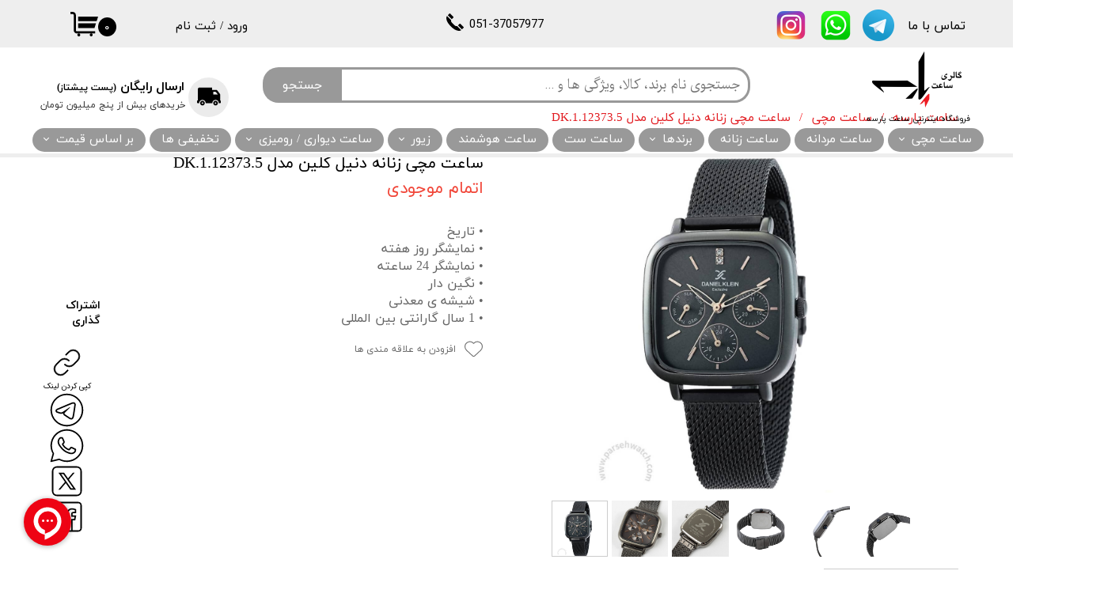

--- FILE ---
content_type: text/html; charset=UTF-8
request_url: https://parsehwatch.com/shop/%D8%B3%D8%A7%D8%B9%D8%AA-%D9%85%DA%86%DB%8C/P2622-DK-1-12373-5.html
body_size: 21938
content:
<!doctype html><html lang="fa" prefix="og: http://ogp.me/ns#"><head> <title>ساعت مچی زنانه دنیل کلین مدل DK.1.12373.5</title> <meta charset="utf-8"> <meta id="wz-viewport" name="viewport" content="width=device-width, user-scalable=0"> <meta name="description" content="ساعت مچی زنانه دنیل کلین مدل DK.1.12373.5"> <meta http-equiv="x-ua-compatible" content="ie=edge"> <meta name="robots" content="index,follow,noodp,noydir"/> <link rel="canonical" href="https://parsehwatch.com/shop/ساعت-مچی/P2622-DK-1-12373-5.html"/> <meta property="og:locale" content="fa-IR"/> <meta property="og:type" content="product"/> <meta property="og:title" content="ساعت مچی زنانه دنیل کلین مدل DK.1.12373.5"/> <meta property="og:description" content="ساعت مچی زنانه دنیل کلین مدل DK.1.12373.5"/> <meta property="og:url" content="https://parsehwatch.com/shop/ساعت-مچی/P2622-DK-1-12373-5.html"/> <meta property="og:site_name" content="ساعت پارسه"/> <meta name='generator' content='Webzi.ir Website Builder' /><meta name='ID' content='11ec577c6d31d97a95dc30e171546af8' /><meta name='fontiran.com:license' content='B7G43' /><meta name='fontiran.com:license' content='C6KGR' /><meta property='article:published_time' content='2022-01-08T20:37:58+03:30' /><meta property='article:modified_time' content='2025-05-03T20:59:55+03:30' /><meta property='og:updated_time' content='2025-05-03T20:59:55+03:30' /><meta property='og:image' content='https://parsehwatch.com/uploads/582d58c6a8904707add14e8b428d5bb0.jpeg' /><meta property='twitter:card' content='summary_large_image' /><meta property='twitter:title' content='ساعت مچی زنانه دنیل کلین مدل DK.1.12373.5' /><meta property='twitter:description' content='ساعت مچی زنانه دنیل کلین مدل DK.1.12373.5' /><meta property='twitter:image' content='https://parsehwatch.com/uploads/582d58c6a8904707add14e8b428d5bb0.jpeg' /><meta property='article:section' content='ساعت مچی' /><meta property='product:condition' content='new' /><meta property='product:condition' content='Out of stock' /><meta property='product:price:amount' content='0' /><meta property='product:price:currency' content='IRR' /><meta name='availability' content='Out of stock' /><meta name='product_name' content='ساعت مچی زنانه دنیل کلین مدل DK.1.12373.5' /><meta name='product_id' content='2622' /><meta property='product_price' content='0' /> <link rel="stylesheet" type="text/css" href="https://parsehwatch.com/static/bEHf0122/2.0.0/editor/bower_components/jquery-toast-plugin/dist/jquery.toast.min.css" /><link rel="stylesheet" type="text/css" href="https://parsehwatch.com/static/bEHf0122/2.0.0/editor/bower_components/animate.css/animate.min.css" /><link rel="stylesheet" type="text/css" href="https://parsehwatch.com/static/bEHf0122/2.0.0/editor/bower_components/flexslider/flexslider.css" /><link rel="stylesheet" type="text/css" href="https://parsehwatch.com/static/bEHf0122/2.0.0/editor/bower_components/ion.rangeSlider/css/ion.rangeSlider.css" /><link rel="stylesheet" type="text/css" href="https://parsehwatch.com/static/bEHf0122/2.0.0/editor/bower_components/ion.rangeSlider/css/ion.rangeSlider.skinNice.css" /><link rel="stylesheet" type="text/css" href="https://parsehwatch.com/static/bEHf0122/2.0.0/editor/bower_components/fancybox/dist/jquery.fancybox.min.css" /><link rel="stylesheet" type="text/css" href="https://parsehwatch.com/static/bEHf0122/2.0.0/editor/bower_components/remodal/dist/remodal.css" /><link rel="stylesheet" type="text/css" href="https://parsehwatch.com/static/bEHf0122/2.0.0/editor/bower_components/remodal/dist/remodal-default-theme.css" /><link rel="stylesheet" type="text/css" href="https://parsehwatch.com/static/bEHf0122/2.0.0/editor/css/base.css" /><link rel="stylesheet" type="text/css" href="https://parsehwatch.com/theme-1769774948/css/style.css" /> <link rel='shortcut icon' type='image/png' href='https://parsehwatch.com/uploads/5898b89be7d04a49a93b96ef8046ecf0.png' ></link ><script type="text/javascript"> !function(){var i="qby2KG",a=window,d=document;function g(){var g=d.createElement("script"),s="https://www.goftino.com/widget/"+i,l=localStorage.getItem("goftino_"+i);g.async=!0,g.src=l?s+"?o="+l:s;d.getElementsByTagName("head")[0].appendChild(g);}"complete"===d.readyState?g():a.attachEvent?a.attachEvent("onload",g):a.addEventListener("load",g,!1);}();</script> <link rel="manifest" href="https://parsehwatch.com/manifest.json"><script type="text/javascript"> if ('serviceWorker' in navigator) { window.addEventListener('load', function () { navigator.serviceWorker.register('https://parsehwatch.com/sw.js').then(function (registration) { console.log('ServiceWorker registration successful with scope: ', registration.scope); }, function (err) { console.log('ServiceWorker registration failed: ', err); }); }); } </script><meta name="enamad" content="843838"/><meta name="google-site-verification" content="MVfbS9H3UeKjGWxKFNxtZJ4EhkR7cVjm6WDNFOUgefQ" /><script async src="https://www.googletagmanager.com/gtag/js?id=G-QZ3YXGNWW5"><script> window.dataLayer = window.dataLayer || []; function gtag(){dataLayer.push(arguments);} gtag('js', new Date()); gtag('config', 'G-QZ3YXGNWW5');</script><style>.wz-shop-product-options { display: none !important;
}
#wz-member-order-item-details .wz-member-order-item-order-details-row:nth-child(3) { display: none;
}
[data-page="p15"] .wz-shop-product .wz-shop-product-compare { display: none !important;
}</style><script type="text/javascript"> !function(){var i="qby2KG",d=document,g=d.createElement("script"),s="https://www.goftino.com/widget/"+i,l=localStorage.getItem("goftino_"+i);g.type="text/javascript",g.async=!0,g.src=l?s+"?o="+l:s;d.getElementsByTagName("head")[0].appendChild(g);}();</script><style>.wz-loader-container {position: fixed;left: 0;right: 0; bottom: 0;top: 0; z-index: 10000; margin: auto;background: #fff;}</style><script type="application/ld+json"> { "@context": "https://www.schema.org", "@type": "Product", "name": "ساعت مچی زنانه دنیل کلین مدل DK.1.12373.5", "image": [ "https://parsehwatch.com/582d58c6a8904707add14e8b428d5bb0.jpeg" , "https://parsehwatch.com/5bb7762304f7456396a8a9c9f3dc7701.jpg" , "https://parsehwatch.com/c497787575d34fc59a5e2c474a73f05e.jpg" , "https://parsehwatch.com/a8e33f623e0c4966adf351d4160b3269.jpg" , "https://parsehwatch.com/a92a21a8ee8443458755a0327d228919.jpg" , "https://parsehwatch.com/dc7a5d3bcae644d084a3548486e3c3ba.jpg" ], "description": "• تاریخ • نمایشگر روز هفته • نمایشگر 24 ساعته • نگین دار • شیشه ی معدنی • 1 سال گارانتی بین المللی", "sku": "" ,"offers": { "@type": "Offer", "priceCurrency": "IRR", "price": "0", "itemCondition": "https://schema.org/NewCondition", "availability": "https://schema.org/InStock" } }</script> <meta property='og:image' content='https://parsehwatch.com/uploads/b1a561b980d0474ab9e3d2df599ab350.png' /> <meta property='twitter:title' content='' /> <meta property='twitter:description' content='' /> <meta property='twitter:image' content='https://parsehwatch.com/uploads/b1a561b980d0474ab9e3d2df599ab350.png' /> <script> var mvp = document.getElementById('wz-viewport'); if (screen.width < 1170 && screen.width > 768) { mvp.setAttribute('content', 'width=769, user-scalable=0'); } else if (screen.width < 768) { mvp.setAttribute('content', 'width=468, user-scalable=0'); } </script></head><body data-width="1170" class="wz-production" data-page="p22"><div class="wz-loader-container wz-loader-container-fix" style="display: block"> <div class="sk-circle"> <div class="sk-circle1 sk-child"></div> <div class="sk-circle2 sk-child"></div> <div class="sk-circle3 sk-child"></div> <div class="sk-circle4 sk-child"></div> <div class="sk-circle5 sk-child"></div> <div class="sk-circle6 sk-child"></div> <div class="sk-circle7 sk-child"></div> <div class="sk-circle8 sk-child"></div> <div class="sk-circle9 sk-child"></div> <div class="sk-circle10 sk-child"></div> <div class="sk-circle11 sk-child"></div> <div class="sk-circle12 sk-child"></div> </div> </div><div id="wz-root-background" ></div><div style="display: none" id="page-product-price">0</div><div id="wz-root"><div class='wz-section-full wzc-section-header-full' wz-section-freeze='off' wz-background-scroll='none' ><div id='wz-section-header' class='wz-section wzc-section-header' ><div id='wze552' class='wz-element' data-widget='wz-search' data-minwidth='300' data-live-search="shop,shopCategory"><div class='wzc104 wz-template'><div class='wzc104-form wz-site-search' wz-search-url="https://parsehwatch.com/shop"><input class='wzc104-form-input' type='text' placeholder='جستجوی نام برند، کالا، ویژگی ها و ...' required="required" /><button class='wzc104-form-submit wz-site-search-button' type='submit'><div class='wzc103 wz-partial-template' ><div class='wzc103-bg' ></div><span class='wzc103-content wz-element-content' >جستجو</span></div></button></div></div></div><div id='wze554' class='wz-element' data-widget='wz-box' data-minheight='1' data-minwidth='1'><div class='wzc105 wz-template'><div class='wzc105-bg'></div><div class='wzc105-content wz-box-content wz-element-container'><div id='wze555' class='wz-element' data-widget='wz-shape' data-aspectratio='true'><div class='wzc347 wz-template'><div class='wzc347-shape'><svg preserveAspectRatio="xMinYMin slice" xmlns="http://www.w3.org/2000/svg" viewBox="0 0 50.691 50.691"><path d="M11.503 34.554c-2.756 0-4.988 2.234-4.988 4.99s2.232 4.988 4.988 4.988c2.757 0 4.99-2.232 4.99-4.988s-2.233-4.99-4.99-4.99zm0 6.648c-.914 0-1.657-.742-1.657-1.656 0-.918.743-1.66 1.657-1.66.917 0 1.66.742 1.66 1.66 0 .914-.743 1.656-1.66 1.656zM39.523 34.554c-2.755 0-4.987 2.234-4.987 4.99s2.232 4.988 4.987 4.988c2.758 0 4.99-2.232 4.99-4.988s-2.232-4.99-4.99-4.99zm0 6.648c-.914 0-1.657-.742-1.657-1.656 0-.918.743-1.66 1.657-1.66.916 0 1.66.742 1.66 1.66 0 .914-.744 1.656-1.66 1.656z"/><path d="M49.694 33.944h-.344v-12.39c0-.564-.275-1.386-.616-1.835l-5.667-7.452c-.344-.448-1.077-.813-1.645-.813h-9.21V7.182c0-.566-.458-1.023-1.023-1.023H5.625c-2.26 0-4.092 1.83-4.092 4.09v23.694H1c-.552 0-1 .447-1 1v3.576c0 .563.458 1.022 1.022 1.022h3.492c0-3.854 3.135-6.987 6.988-6.987 3.854 0 6.99 3.135 6.99 6.987h14.043c0-3.854 3.135-6.987 6.988-6.987 3.853 0 6.987 3.135 6.987 6.987h3.157c.566 0 1.023-.46 1.023-1.022v-3.576c.004-.552-.443-1-.996-1zM34.81 21.3v-5.976h4.26c.537 0 1.233.35 1.558.78l3.808 5.196H34.81z"/></svg></div></div></div></div></div></div><div id='wze559' class='wz-element wz-element-full-width' data-widget='wz-box' data-minheight='1' data-minwidth='1'><div class='wzc139 wz-template'><div class='wzc139-bg'></div><div class='wzc139-content wz-box-content wz-element-container'><a id='wze561' class='wz-element' data-widget='wz-shape' href='https://instagram.com/gallery.parseh1' target='_blank' data-aspectratio='true'><div class='wzc84 wz-template'><div class='wzc84-shape'><svg enable-background="new 0 0 300 300" version="1.1" viewBox="0 0 300 300" xml:space="preserve" xmlns="http://www.w3.org/2000/svg"><path d="m38.52 0.012h222.98c21.184 0 38.502 17.324 38.502 38.508v222.98c0 21.178-17.318 38.49-38.502 38.49h-222.98c-21.184 0-38.52-17.313-38.52-38.49v-222.98c0-21.184 17.336-38.508 38.52-38.508zm180.03 33.317c-7.438 0-13.505 6.091-13.505 13.525v32.314c0 7.437 6.067 13.514 13.505 13.514h33.903c7.426 0 13.506-6.077 13.506-13.514v-32.314c0-7.434-6.08-13.525-13.506-13.525h-33.903zm47.538 93.539h-26.396c2.503 8.175 3.86 16.796 3.86 25.759 0 49.882-41.766 90.34-93.266 90.34-51.487 0-93.254-40.458-93.254-90.34 0-8.963 1.37-17.584 3.861-25.759h-27.539v126.73c0 6.563 5.359 11.902 11.916 11.902h208.91c6.563 0 11.911-5.339 11.911-11.902v-126.73zm-115.8-35.89c-33.26 0-60.24 26.128-60.24 58.388 0 32.227 26.98 58.375 60.24 58.375 33.278 0 60.259-26.148 60.259-58.375 0-32.261-26.981-58.388-60.259-58.388z"/></svg></div></div></a><a id='wze564' class='wz-element' data-widget='wz-shape' href='tel:05137057977' target='_self' data-aspectratio='true'><div class='wzc347 wz-template'><div class='wzc347-shape'><svg preserveAspectRatio="xMinYMin slice" xmlns="http://www.w3.org/2000/svg" viewBox="0 0 16.877 16.877"><path d="M5.3 5.587l-3.896-3.9 1.51-1.51c.232-.233.608-.237.842-.007l3.036 3.04c.232.23.232.613-.003.847l-.666.664-.62.62c-.075.077-.144.16-.203.247zm3.207 6.35c-.638-.548-1.25-1.13-1.844-1.724C6.07 9.616 5.49 9.006 4.94 8.365c-.45-.52-.54-1.273-.304-1.907l-4-4c-.93.956-.812 3.33.208 5.414.438.902 1.006 1.716 1.593 2.49.586.768 1.23 1.494 1.906 2.176.68.68 1.4 1.327 2.17 1.913.775.59 1.59 1.154 2.487 1.59 2.088 1.02 4.462 1.132 5.418.2l-4-4c-.635.234-1.39.147-1.91-.302zm8.195 1.182l-3.036-3.038c-.233-.23-.615-.23-.848.003h-.002l-.667.666-.616.62c-.076.075-.16.142-.247.204l3.896 3.898c.504-.505 1.007-1.007 1.512-1.51.235-.233.24-.61.007-.843z"/></svg></div></div></a><div id='wze579' class='wz-element' data-widget='wz-shop-cart-icon' data-handles='w, e, se, sw, ne, nw' wz-autoheight><div class='wzc119 wz-template'><div class="wzc119-container shop-cart-icon-container shop-cart-icon-container-layout4" data-link="shop/cart"><div class='wzc119-container-icon shop-cart-icon'><svg xmlns="http://www.w3.org/2000/svg" viewBox="0 0 512 512"><path d="M121.263 390.737c-11.144 0-20.21-9.065-20.21-20.21V87.578c0-33.433-27.2-60.633-60.633-60.633H0v40.42h40.42c11.145 0 20.212 9.067 20.212 20.212v282.946c0 33.434 27.2 60.632 60.632 60.632h336.842v-40.42H121.263zM154.947 431.158c-14.86 0-26.947 12.09-26.947 26.947s12.09 26.947 26.947 26.947 26.947-12.09 26.947-26.947-12.088-26.947-26.947-26.947zM384 431.158c-14.86 0-26.947 12.09-26.947 26.947s12.09 26.947 26.947 26.947c14.86 0 26.947-12.09 26.947-26.947S398.86 431.158 384 431.158z"/><path d="M141.474 114.526v87.58h343.158L512 114.525M141.474 242.526v87.58h303.158l27.37-87.58"/></svg></div><div class='wzc119-container-count shop-cart-count'>۰</div><div class='wzc119-container-bubble shop-cart-bubble'></div></div><div class='wzc119-text wz-element-content shop-cart-text'></div></div></div><div id='wze800' class='wz-element' data-widget='wz-member' data-handles='a'><div class='wzc205 wz-template'><div class='wzc205-links wz-member-links'> <a href='#' class='wz-member-link wz-login' >ورود</a><span class='wz-member-separate' >/</span><a href='#' class='wz-member-link wz-register' >ثبت نام</a></div><div class='wzc205-actions wz-member-actions'><ul><li id='wz-member-profile' ><a href='https://parsehwatch.com/profile/account' >حساب کاربری من</a></li><li id='wz-member-password' ><a href='https://parsehwatch.com/profile/account' >تغییر گذر واژه</a></li><li id='wz-member-orders' ><a href='https://parsehwatch.com/profile/orders' >سفارشات</a></li><li href='#' id='wz-member-logout' ><a>خروج از حساب کاربری</a></li></ul></div></div></div><a id='wze960' class='wz-element' data-widget='wz-button' href='tel:05137057977' target='_self' ><div class='wzc245 wz-template' ><div class='wzc245-bg' ></div><span class='wzc245-content wz-element-content' >051-37057977</span></div></a><a id='wze1089' class='wz-element' data-widget='wz-image' href='https://wa.me/+989152458635' target='_blank'><div class='wzc2 wz-template'><div class='wzc2-frame'></div><div class='wzc2-img'><img class='wzc2-img-inner' src="https://parsehwatch.com/uploads/2ac7367ad1eb448582d56838c3bab20a.w_28,h_28,r_k.png" /></div></div></a><a id='wze1090' class='wz-element' data-widget='wz-image' href='http://t.me/galleryparseh1' target='_blank'><div class='wzc2 wz-template'><div class='wzc2-frame'></div><div class='wzc2-img'><img class='wzc2-img-inner' src="https://parsehwatch.com/uploads/28b5e036f6d84f0d924c3759aa881f12.w_28,h_28,r_k.png" /></div></div></a><div id='wze1159' class='wz-element' data-widget='wz-text' data-handles='w, e' data-minwidth='10' wz-fix-line-height2 wz-autoheight data-mobile-text-size="-0.1" data-text-change-size="true" data-tablet-text-size="0.1"><div class='wzc3 wz-template'><div class='wzc3-text wz-element-content'><h2 class="wz-font-h2" dir="rtl" style="font-size:16px;"><span style="font-size:16px;"><span style="font-family:yekan,tahoma, serif;">تماس با ما​​​​​​​</span></span></h2></div></div></div><a id='wze1160' class='wz-element' data-widget='wz-image' href='https://wa.me/+989152458635' target='_blank'><div class='wzc2 wz-template'><div class='wzc2-frame'></div><div class='wzc2-img'><img class='wzc2-img-inner' src="https://parsehwatch.com/uploads/2ac7367ad1eb448582d56838c3bab20a.w_40,h_40,r_k.png" /></div></div></a><a id='wze1161' class='wz-element' data-widget='wz-image' href='https://instagram.com/gallery.parseh1' target='_blank'><div class='wzc2 wz-template'><div class='wzc2-frame'></div><div class='wzc2-img'><img class='wzc2-img-inner' src="https://parsehwatch.com/uploads/27d6f69e02434b83a9f0b09fd62f39bb.w_40,h_40,r_k.png" /></div></div></a><a id='wze1162' class='wz-element' data-widget='wz-image' href='https://t.me/galleryparseh1' target='_blank'><div class='wzc2 wz-template'><div class='wzc2-frame'></div><div class='wzc2-img'><img class='wzc2-img-inner' src="https://parsehwatch.com/uploads/28b5e036f6d84f0d924c3759aa881f12.w_40,h_40,r_k.png" /></div></div></a><div id='wze1164' class='wz-element' data-widget='wz-text' data-handles='w, e' data-minwidth='10' wz-fix-line-height2 wz-autoheight data-mobile-text-size="-0.3" data-text-change-size="true"><div class='wzc3 wz-template'><div class='wzc3-text wz-element-content'><h2 class="wz-font-h2" dir="rtl" style="font-size: 10px; line-height: normal;"><span style="font-size:10px;">​ارسال رایگان خریدهای بیش از پنج میلیون تومان با پست پیشتاز</span></h2></div></div></div></div><div class='wzc139-image-bg'></div></div></div><div id='wze601' class='wz-element responsive-menu' data-widget='wz-menu'><div class='wzc125 wz-template'><ul class="wzc125-list wz-menu wz-menu-horizontal wz-menu-rtl wz-menu-effect-slide-down wz-menu-align-center wz-mega-menu"><li class=' wz-menu-has-children' style='' ><a href='https://parsehwatch.com/shop/2887-%D8%B3%D8%A7%D8%B9%D8%AA-%D9%85%DA%86%DB%8C/' target='_blank' >ساعت مچی</a><div class='sub-menu' ><ul><li class='' style=' width:33.33%' ><a href='https://parsehwatch.com/shop/2890-%D8%B3%D8%A7%D8%B9%D8%AA-%D9%85%DA%86%DB%8C-%D9%85%D8%B1%D8%AF%D8%A7%D9%86%D9%87/' target='_blank' >ساعت مچی مردانه</a></li><li class='' style=' width:33.33%' ><a href='https://parsehwatch.com/shop/2891-%D8%B3%D8%A7%D8%B9%D8%AA-%D9%85%DA%86%DB%8C-%D8%B2%D9%86%D8%A7%D9%86%D9%87/' target='_blank' >ساعت مچی زنانه</a></li><li class='' style=' width:33.33%' ><a href='https://parsehwatch.com/shop/2892-%D8%B3%D8%A7%D8%B9%D8%AA-%D9%85%DA%86%DB%8C-%D9%BE%D8%B3%D8%B1%D8%A7%D9%86%D9%87/' target='_blank' >ساعت مچی پسرانه</a></li><li class='' style=' width:33.33%' ><a href='https://parsehwatch.com/shop/2893-%D8%B3%D8%A7%D8%B9%D8%AA-%D9%85%DA%86%DB%8C-%D8%AF%D8%AE%D8%AA%D8%B1%D8%A7%D9%86%D9%87/' target='_blank' >ساعت مچی دخترانه</a></li><li class='' style=' width:33.33%' ><a href='https://parsehwatch.com/shop/2894-%D8%B3%D8%A7%D8%B9%D8%AA-%D9%85%DA%86%DB%8C-%D8%A8%DA%86%D9%87-%DA%AF%D8%A7%D9%86%D9%87/' target='_blank' >ساعت مچی بچه گانه</a></li></ul></div></li><li class='' style='' ><a href='https://parsehwatch.com/shop/2888-%D8%B3%D8%A7%D8%B9%D8%AA-%D9%85%D8%B1%D8%AF%D8%A7%D9%86%D9%87/' target='_blank' >ساعت مردانه</a></li><li class='' style='' ><a href='https://parsehwatch.com/shop/2889-%D8%B3%D8%A7%D8%B9%D8%AA-%D8%B2%D9%86%D8%A7%D9%86%D9%87/' target='_blank' >ساعت زنانه</a></li><li class=' wz-menu-has-children' style='' ><a href='https://parsehwatch.com/برندها' target='_blank' >برندها</a><div class='sub-menu' ><ul><li class='' style='' ><a href='https://parsehwatch.com/shop/2922-seiko/' target='_blank' >SEIKO</a></li><li class='' style='' ><a href='https://parsehwatch.com/shop/2905-citizen/' target='_blank' >CITIZEN</a></li><li class='' style='' ><a href='https://parsehwatch.com/خانواده-کاسیو' target='_blank' >CASIO</a></li><li class='' style='' ><a href='https://parsehwatch.com/shop/2901-g-shock/' target='_blank' >G-SHOCK</a></li><li class='' style='' ><a href='https://parsehwatch.com/shop/2906-cover/' target='_blank' >COVER</a></li><li class='' style='' ><a href='https://parsehwatch.com/shop/2909-esprit/' target='_blank' >ESPRIT</a></li><li class='' style='' ><a href='https://parsehwatch.com/shop/2899-edifice/' target='_blank' >EDIFICE</a></li><li class='' style='' ><a href='https://parsehwatch.com/shop/2897-baby-g/' target='_blank' >BABAY-G</a></li><li class='' style='' ><a href='https://parsehwatch.com/shop/2913-ice-watch/' target='_blank' >ice watch</a></li><li class='' style='' ><a href='https://parsehwatch.com/shop/2919-q-q/' target='_blank' >Q&Q</a></li><li class='' style='' ><a href='https://parsehwatch.com/shop/2902-pro-trek/' target='_blank' >PRO TREK</a></li><li class='' style='' ><a href='https://parsehwatch.com/shop/2917-police/' target='_blank' >POLICE</a></li><li class='' style='' ><a href='https://parsehwatch.com/shop/2912-guess/' target='_blank' >GUESS</a></li><li class='' style='' ><a href='https://parsehwatch.com/shop/2914-just-cavalli/' target='_blank' >Just cavalli</a></li><li class='' style='' ><a href='https://parsehwatch.com/shop/2903-sheen/' target='_blank' >SHEEN</a></li><li class='' style='' ><a href='https://parsehwatch.com/shop/2915-odm/' target='_blank' >odm</a></li><li class='' style='' ><a href='https://parsehwatch.com/shop/2908-dkny/' target='_blank' >DKNY</a></li><li class='' style='' ><a href='https://parsehwatch.com/shop/2910-fossil/' target='_blank' >FOSSIL</a></li><li class='' style='' ><a href='https://parsehwatch.com/shop/2904-sport/' target='_blank' >CASIO SPORT</a></li><li class='' style='' ><a href='https://parsehwatch.com/shop/2916-orient/' target='_blank' >ORIENT</a></li><li class='' style='' ><a href='https://parsehwatch.com/shop/2911-giordano/' target='_blank' >GIORDANO</a></li><li class='' style='' ><a href='https://parsehwatch.com/shop/2907-daniel-klein/' target='_blank' >DANIEL KLEIN</a></li><li class='' style='' ><a href='https://parsehwatch.com/shop/2900-general/' target='_blank' >CASIO GENERAL</a></li><li class='' style='' ><a href='https://parsehwatch.com/shop/2921-rhythm/' target='_blank' >RHYTHM</a></li></ul></div></li><li class='' style='' ><a href='https://parsehwatch.com/shop/2923-%D8%B3%D8%A7%D8%B9%D8%AA-%D8%B3%D8%AA/' target='_blank' >ساعت ست</a></li><li class='' style='' ><a href='https://parsehwatch.com/shop/2941-%D8%B3%D8%A7%D8%B9%D8%AA-%D9%87%D9%88%D8%B4%D9%85%D9%86%D8%AF/' target='_blank' >ساعت هوشمند</a></li><li class=' wz-menu-has-children' style='' ><a href='https://parsehwatch.com/shop/2924-%D8%B2%DB%8C%D9%88%D8%B1/' target='_blank' >زیور</a><div class='sub-menu' ><ul><li class='' style='' ><a href='https://parsehwatch.com/shop/2925-%D8%B2%DB%8C%D9%88%D8%B1-%D9%85%D8%B1%D8%AF%D8%A7%D9%86%D9%87/' target='_blank' >زیور مردانه</a></li><li class='' style='' ><a href='https://parsehwatch.com/shop/2926-%D8%B2%DB%8C%D9%88%D8%B1-%D8%B2%D9%86%D8%A7%D9%86%D9%87/' target='_blank' >زیور زنانه</a></li></ul></div></li><li class=' wz-menu-has-children' style='' ><a href='https://parsehwatch.com/shop/2940-%D8%B3%D8%A7%D8%B9%D8%AA-%D8%AF%DB%8C%D9%88%D8%A7%D8%B1%DB%8C-%D8%B1%D9%88%D9%85%DB%8C%D8%B2%DB%8C/' target='_blank' >ساعت دیواری / رومیزی</a><div class='sub-menu' ><ul><li class='' style='' ><a href='https://parsehwatch.com/shop/2928-%D8%B3%D8%A7%D8%B9%D8%AA-%D8%AF%DB%8C%D9%88%D8%A7%D8%B1%DB%8C/' target='_blank' >ساعت دیواری</a></li><li class='' style='' ><a href='https://parsehwatch.com/shop/2929-%D8%B3%D8%A7%D8%B9%D8%AA-%D8%B1%D9%88%D9%85%DB%8C%D8%B2%DB%8C/' target='_blank' >ساعت رومیزی</a></li><li class='' style='' ><a href='https://parsehwatch.com/shop/2930-%D8%B3%D8%A7%D8%B9%D8%AA-%D8%B1%D9%88%D9%85%DB%8C%D8%B2%DB%8C-%D8%AF%DB%8C%D9%88%D8%A7%D8%B1%DB%8C/' target='_blank' >ساعت رومیزی دیواری</a></li></ul></div></li><li class='' style='' ><a href='https://parsehwatch.com/shop/2944-%D8%AA%D8%AE%D9%81%DB%8C%D9%81%DB%8C-%D9%87%D8%A7/' target='_blank' >تخفیفی ها</a></li><li class=' wz-menu-has-children' style='' ><a href='' target='_self' >بر اساس قیمت</a><div class='sub-menu' ><ul><li class='' style='' ><a href='https://parsehwatch.com/shop/?sort=relevance&price[min]=0&price[max]=2000000' target='_blank' >تا دو میلیون تومان</a></li><li class='' style='' ><a href='https://parsehwatch.com/shop/?sort=relevance&price[min]=2000000&price[max]=4000000' target='_blank' >دو تا چهار میلیون تومان</a></li><li class='' style='' ><a href='https://parsehwatch.com/shop/?sort=relevance&price[min]=4000000&price[max]=7000000' target='_blank' >چهار تا هفت میلیون تومان</a></li><li class='' style='' ><a href='https://parsehwatch.com/shop/?sort=relevance&price[min]=7000000&price[max]=10000000' target='_blank' >هفت تا ده میلیون تومان</a></li><li class='' style='' ><a href='https://parsehwatch.com/shop/?sort=relevance&price[min]=10000000&price[max]=20000000' target='_blank' >ده تا بیست میلیون تومان</a></li><li class='' style='' ><a href='https://parsehwatch.com/shop/?sort=relevance&price[min]=20000000&price[max]=150000000' target='_blank' >بیش از بیست میلیون تومان</a></li></ul></div></li></ul><div class='wzc125-mobile wz-menu-toggle'><span class="line one"></span><span class="line two"></span><span class="line three"></span></div></div></div><div id='wze809' class='wz-element' data-widget='wz-text' data-handles='w, e' data-minwidth='10' wz-fix-line-height2='true' wz-autoheight data-mobile-text-size="-0.2" data-text-change-size="true" data-tablet-text-size="-0.1"><div class='wzc3 wz-template'><div class='wzc3-text wz-element-content'><h5 class="wz-font-h2" dir="rtl" style="font-size: 16px; line-height: normal;"><span style="font-family:yekan,tahoma, serif;"><span style="font-size:16px;"><strong>ارسال رایگان&nbsp;<span style="font-size:12px;">(پست پیشتاز)</span></strong></span></span></h5></div></div></div><div id='wze810' class='wz-element' data-widget='wz-text' data-handles='w, e' data-minwidth='10' wz-fix-line-height wz-autoheight data-mobile-text-size="-0.1" data-text-change-size="true"><div class='wzc3 wz-template'><div class='wzc3-text wz-element-content'><p class="wz-font-h2" dir="rtl" style="font-size: 12px; line-height: normal;"><span style="color:rgb(var(--color_3_3));"><span style="font-family:yekan_fa,tahoma,serif;"><span style="font-size:12px;">&nbsp;خریدهای بیش از پنج میلیون تومان</span></span></span></p></div></div></div><div id='wze963' class='wz-element' data-widget='wz-box' data-minHeight='1' data-minWidth='1' ><div class='wzc139 wz-template' ><div class='wzc139-bg' ></div><div class='wzc139-content wz-box-content wz-element-container' ></div><div class='wzc139-image-bg' ></div></div></div><a id='wze972' class='wz-element' data-widget='wz-button' href='https://parsehwatch.com/' target='_blank' ><div class='wzc259 wz-template' ><div class='wzc259-bg' ></div><span class='wzc259-content wz-element-content' >فروشگاه اینترنتی ساعت پارسه</span></div></a><a id='wze1166' class='wz-element' data-widget='wz-image' href='https://parsehwatch.com/' target='_blank'><div class='wzc2 wz-template'><div class='wzc2-frame'></div><div class='wzc2-img'><img class='wzc2-img-inner' src="https://parsehwatch.com/uploads/ae01b9b72a7140e9b1f58a2f74775312.w_113,h_71,r_k.png" /></div></div></a></div></div><div class='wz-section-full wzc-section-allPage-full' ><div id='wz-section-allPage' class='wz-section wzc-section-allPage wz-section-empty' ></div></div><div class='wz-section-full wzc-section-wzs66-full' ><div id='wz-section-wzs66' class='wz-section wzc-section-wzs66' ><div id='wze577' class='wz-element' data-widget='wz-shop-product' data-handles='w, e' data-minwidth='825' wz-autoheight><div class='wzc117 wz-template'><section class='wzc117-breadcrumb wz-shop-breadcrumb-container'> <div class="wz-breadcrumb wz-breadcrumb-rtl"> <ul itemscope itemtype="https://schema.org/BreadcrumbList"> <li itemprop="itemListElement" itemscope itemtype="https://schema.org/ListItem"> <a itemprop="item" href="https://parsehwatch.com/"> <span itemprop="name"> ساعت پارسه </span> <meta itemprop="position" content="1" /> </a> </li> <li itemprop="itemListElement" itemscope itemtype="https://schema.org/ListItem"> <a itemprop="item" href="https://parsehwatch.com/shop/2887-ساعت-مچی/"> <span itemprop="name"> ساعت مچی </span> <meta itemprop="position" content="2" /> </a> </li> <li itemprop="itemListElement" itemscope itemtype="https://schema.org/ListItem"> <span itemprop="name"> ساعت مچی زنانه دنیل کلین مدل DK.1.12373.5 </span> <meta itemprop="position" content="3" /> </li> </ul> </div> </section><article class="wzc117-product wz-shop-product-page wz-shop-product-page-rtl wz-shop-product-page-modern wz-product-out-of-stock " data-ribbon=""><div class='wz-shop-product-background wz-element-background'><div class='wzc67 wz-partial-template'><div class='wzc67-bg'></div><div class='wzc67-content wz-box-content wz-element-container'></div></div></div><div class='wz-shop-product-gallery wz-shop-product-gallery-bottom'><div class='wzc116 wz-partial-template'><div class='wzc116-slider flexslider wz-gallery wz-gallery-slider wz-gallery-slider-thumbnail' id="wze577-gallery"><ul class='wzc116-slider-items slides'> <li data-image-id='7688' data-thumb='https://parsehwatch.com/uploads/582d58c6a8904707add14e8b428d5bb0.jpeg'><div class='wz-slider-item'><div class='wz-image-ratio'><img src='https://parsehwatch.com/uploads/582d58c6a8904707add14e8b428d5bb0.w_1170,h_2071,r_k.jpeg' alt=' ' class='wz-gallery-image' /></div><a href='https://parsehwatch.com/uploads/582d58c6a8904707add14e8b428d5bb0.jpeg' rel='wze577' data-fancybox='wze577' title=' ' class='fancybox'></a></div></li> <li data-image-id='7249' data-thumb='https://parsehwatch.com/uploads/5bb7762304f7456396a8a9c9f3dc7701.jpg'><div class='wz-slider-item'><div class='wz-image-ratio'><img src='https://parsehwatch.com/uploads/5bb7762304f7456396a8a9c9f3dc7701.w_1170,h_2071,r_k.jpg' alt=' ' class='wz-gallery-image' /></div><a href='https://parsehwatch.com/uploads/5bb7762304f7456396a8a9c9f3dc7701.jpg' rel='wze577' data-fancybox='wze577' title=' ' class='fancybox'></a></div></li> <li data-image-id='7247' data-thumb='https://parsehwatch.com/uploads/c497787575d34fc59a5e2c474a73f05e.jpg'><div class='wz-slider-item'><div class='wz-image-ratio'><img src='https://parsehwatch.com/uploads/c497787575d34fc59a5e2c474a73f05e.w_1170,h_2071,r_k.jpg' alt=' ' class='wz-gallery-image' /></div><a href='https://parsehwatch.com/uploads/c497787575d34fc59a5e2c474a73f05e.jpg' rel='wze577' data-fancybox='wze577' title=' ' class='fancybox'></a></div></li> <li data-image-id='7245' data-thumb='https://parsehwatch.com/uploads/a8e33f623e0c4966adf351d4160b3269.jpg'><div class='wz-slider-item'><div class='wz-image-ratio'><img src='https://parsehwatch.com/uploads/a8e33f623e0c4966adf351d4160b3269.w_1170,h_2071,r_k.jpg' alt=' ' class='wz-gallery-image' /></div><a href='https://parsehwatch.com/uploads/a8e33f623e0c4966adf351d4160b3269.jpg' rel='wze577' data-fancybox='wze577' title=' ' class='fancybox'></a></div></li> <li data-image-id='7243' data-thumb='https://parsehwatch.com/uploads/a92a21a8ee8443458755a0327d228919.jpg'><div class='wz-slider-item'><div class='wz-image-ratio'><img src='https://parsehwatch.com/uploads/a92a21a8ee8443458755a0327d228919.w_1170,h_2071,r_k.jpg' alt=' ' class='wz-gallery-image' /></div><a href='https://parsehwatch.com/uploads/a92a21a8ee8443458755a0327d228919.jpg' rel='wze577' data-fancybox='wze577' title=' ' class='fancybox'></a></div></li> <li data-image-id='7244' data-thumb='https://parsehwatch.com/uploads/dc7a5d3bcae644d084a3548486e3c3ba.jpg'><div class='wz-slider-item'><div class='wz-image-ratio'><img src='https://parsehwatch.com/uploads/dc7a5d3bcae644d084a3548486e3c3ba.w_1170,h_2071,r_k.jpg' alt=' ' class='wz-gallery-image' /></div><a href='https://parsehwatch.com/uploads/dc7a5d3bcae644d084a3548486e3c3ba.jpg' rel='wze577' data-fancybox='wze577' title=' ' class='fancybox'></a></div></li> </ul></div><div class='wzc116-carousel flexslider wz-gallery-carousel' id="wze577-gallery-carousel"><ul class='wzc116-carousel-list slides'></ul></div></div></div><div class='wz-shop-product-section'><h1 class='wz-shop-product-title'>ساعت مچی زنانه دنیل کلین مدل DK.1.12373.5</h1> <div class='wz-shop-product-out-stock'>اتمام موجودی</div> <div class='wz-shop-product-description'><p><br />• تاریخ<br />• نمایشگر روز هفته<br />• نمایشگر 24 ساعته<br />• نگین دار<br />• شیشه ی معدنی<br />• 1 سال گارانتی بین المللی</p></div> <div class='wz-shop-product-options'> <div class='wz-shop-product-option ' id='مناسب-برای-7'><h3 class='wz-shop-option-title'>مناسب برای</h3> <div class='wz-radio-button-list'><ul> <li><div><input class='regular-checkbox' type='radio' data-option-id='7' name='مناسب-برای-7' value='50' id='option-7-value-50' /> <label for='option-7-value-50' class='wz-tooltip regular-checkbox-item'>بانوان</label> </div></li> </ul></div> </div> <div class='wz-shop-product-option ' id='رده-8'><h3 class='wz-shop-option-title'>رده</h3> <div class='wz-radio-button-list'><ul> <li><div><input class='regular-checkbox' type='radio' data-option-id='8' name='رده-8' value='54' id='option-8-value-54' /> <label for='option-8-value-54' class='wz-tooltip regular-checkbox-item'>روزمره</label> </div></li> <li><div><input class='regular-checkbox' type='radio' data-option-id='8' name='رده-8' value='108' id='option-8-value-108' /> <label for='option-8-value-108' class='wz-tooltip regular-checkbox-item'>فشن</label> </div></li> </ul></div> </div> <div class='wz-shop-product-option ' id='رنگ-به-کار-رفته-10'><h3 class='wz-shop-option-title'>رنگ به کار رفته</h3> <div class='wz-radio-button-list'><ul> <li><div><input class='regular-checkbox' type='radio' data-option-id='10' name='رنگ-به-کار-رفته-10' value='59' id='option-10-value-59' /> <label for='option-10-value-59' class='wz-tooltip regular-checkbox-item'>مشکی</label> </div></li> </ul></div> </div> <div class='wz-shop-product-option ' id='رنگ-صفحه-11'><h3 class='wz-shop-option-title'>رنگ صفحه</h3> <div class='wz-radio-button-list'><ul> <li><div><input class='regular-checkbox' type='radio' data-option-id='11' name='رنگ-صفحه-11' value='61' id='option-11-value-61' /> <label for='option-11-value-61' class='wz-tooltip regular-checkbox-item'>مشکی</label> </div></li> </ul></div> </div> </div><a class='wz-shop-product-add-cart ' href='#' data-id='2622'><div class='wzc345 wz-partial-template' ><div class='wzc345-bg' ></div><span class='wzc345-content wz-element-content' >افزودن به سبد خرید</span></div></a><div class='extra-button-list'><a class='favorite-button wz-shop-product-add-wish-list none' href='#' data-id='2622'><svg xmlns="http://www.w3.org/2000/svg" viewbox="0 0 24 24"><path d="M1.5 9A6 6 0 0112 5.03 6 6 0 0122.5 9c0 1.818-.814 3.504-2.145 4.596L13.362 20.1a2 2 0 01-2.724 0l-6.982-6.492A5.988 5.988 0 011.5 9z"></path></svg><span>افزودن به علاقه مندی ها</span></a></div></div><div class='wz-shop-product-info-sections wz-shop-product-info-sections-tab'> <div class='wz-shop-product-info wz-tabs-container'><ul class='wz-tabs'> <li for='wze577-shop-section-1' class=' open wz-shop-product-section-title'> مشخصات محصول </li> <li for='wze577-shop-section-2' class=' wz-shop-product-section-title'> نظرات </li> </ul> <div data-wz-toggle id='wze577-shop-section-1' class=' open wz-shop-product-info wz-tab-content dropdown dropdown-tab dropdown-rtl'><div data-wz-toggle class='wz-shop-product-info dropdown open dropdown-tab dropdown-rtl'><div class='wz-shop-product-section-content dropdown-menu'> <h3 class='product-attributes-header' >مشخصات کلی</h3><table class='product-attributes' ><tr><th>برند</th><td>DANIEL KLEIN</td></tr><tr><th>اصالت کشور برند</th><td>ترکیه</td></tr><tr><th>مناسب برای</th><td>بانوان</td></tr><tr><th>ویژگی</th><td>تاریخ - نمایشگر روز هفته - نمایشگر 24 ساعته - نگین</td></tr><tr><th>رده</th><td>روزمره - فشن</td></tr><tr><th>نوع موتور (نیروی محرکه)</th><td>باتری</td></tr><tr><th>مقاومت در برابر آب</th><td>پاشیدگی آب روی ساعت (3bar)</td></tr></table><h3 class='product-attributes-header' >مشخصات ظاهری</h3><table class='product-attributes' ><tr><th>شکل قاب</th><td>مربع</td></tr><tr><th>صفحه نمایش</th><td>چند عقربه</td></tr><tr><th>رنگ به کار رفته</th><td>مشکی</td></tr><tr><th>رنگ صفحه</th><td>مشکی</td></tr></table><h3 class='product-attributes-header' >مشخصات فیزیکی</h3><table class='product-attributes' ><tr><th>جنس به کار رفته</th><td>قاب و بند فلزی (آبکاری یونیزاسیون) - استیل - نگین</td></tr><tr><th>جنس شیشه</th><td>مینرال</td></tr><tr><th>نوع بند</th><td>حصیری</td></tr><tr><th>جنس بند</th><td>فلزی (آبکاری یونیزاسیون)</td></tr><tr><th>عرض قاب (mm)</th><td>31*31</td></tr></table><h3 class='product-attributes-header' >گارانتی</h3><table class='product-attributes' ><tr><th>مدت گارانتی</th><td>یک سال - ایران ، بین المللی</td></tr><tr><th>مورد گارانتی</th><td>موتور</td></tr><tr><th>گارانتی کننده</th><td>گروه ساعت سردار</td></tr><tr><th>ضمانت</th><td>اصالت کالا - باتری (یک سال)</td></tr></table> </div></div></div> <div data-wz-toggle id='wze577-shop-section-2' class=' wz-shop-product-info wz-tab-content dropdown dropdown-tab dropdown-rtl'><div data-wz-toggle class='wz-shop-product-info dropdown dropdown-tab dropdown-rtl'><div class='wz-shop-product-section-content dropdown-menu'> <div class="wz-shop-no-comment-container"> <svg enable-background="new 0 0 58 58" version="1.1" viewBox="0 0 58 58" xml:space="preserve" xmlns="http://www.w3.org/2000/svg"><path d="M48,19.929v21.141C48,43.793,45.793,46,43.071,46H22L12,57V46H4.929C2.207,46,0,43.793,0,41.071 l0-21.141C0,17.207,2.207,15,4.929,15h38.141C45.793,15,48,17.207,48,19.929z" fill="#0391FD"/> <path d="M53.071,1H14.929C12.207,1,10,3.207,10,5.93V15h33.071C45.793,15,48,17.207,48,19.93V32h5.071 C55.793,32,58,29.793,58,27.07V5.93C58,3.207,55.793,1,53.071,1z" fill="#0F71D3"/> <path d="m25 26.015h-14c-0.553 0-1-0.448-1-1s0.447-1 1-1h14c0.553 0 1 0.448 1 1s-0.447 1-1 1z" fill="#fff"/> <path d="m38 32.015h-27c-0.553 0-1-0.448-1-1s0.447-1 1-1h27c0.553 0 1 0.448 1 1s-0.447 1-1 1z" fill="#fff"/> <path d="m38 38.015h-27c-0.553 0-1-0.448-1-1s0.447-1 1-1h27c0.553 0 1 0.448 1 1s-0.447 1-1 1z" fill="#fff"/></svg> <p>هنوز نظری ثبت نشده</p> <p><strong>اولین نفری باشید که نظر می‌دهید</strong></p> <a href="#" id="wz-shop-comment-from-open" class="wz-default-button wz-default-button-primary">ثبت نظر</a> </div><div class="remodal" data-remodal-id="wz-shop-comment-from-open" data-remodal-options="hashTracking: false"> <button data-remodal-action="close" class="remodal-close"></button> <h2 class="wz-modal-header">نظر شما راجع به این محصول چیست؟</h2> <section class="wz-site-form "> <form action="https://parsehwatch.com/api/shop/product/add-comment/?id=2622"> <div class="wz-shop-product-section"> <div class="wz-shop-product-image"> <img src="https://parsehwatch.com/uploads/582d58c6a8904707add14e8b428d5bb0.jpeg"> </div> <div class="wz-shop-product-info"> <div class="wz-shop-product-title">ساعت مچی زنانه دنیل کلین مدل DK.1.12373.5</div> <div class="wz-shop-score-hint">چه امتیازی به این محصول میدهید.</div> <div> <div class="score-stars"> <div class="stars"> <input value="5" checked id="star-5" type="radio" name="score"> <label for="star-5">★</label> <input value="4" id="star-4" type="radio" name="score"> <label for="star-4">★</label> <input value="3" id="star-3" type="radio" name="score"> <label for="star-3">★</label> <input value="2" id="star-2" type="radio" name="score"> <label for="star-2">★</label> <input value="1" id="star-1" type="radio" name="score"> <label for="star-1">★</label> </div> </div> </div> </div> </div> <div class="wz-shop-comment-inputs"> <p class="fieldset"> <input required class="full-width has-padding has-border" name="name" id="wz-shop-comment-name" maxlength="45" autocomplete="off" type="text"> <label class="placeholder" for="wz-shop-comment-name">نام شما</label> <span class="wz-form-error-message"></span> </p> <p class="fieldset"> <input required class="full-width has-padding has-border" name="title" id="wz-shop-comment-title" autocomplete="off" type="text"> <label class="placeholder" for="wz-shop-comment-title">عنوان نظر شما</label> <span class="wz-form-error-message"></span> </p> <p class="fieldset"> <textarea required rows="6" id="wz-shop-comment-message" class="full-width has-padding has-border" name="message" autocomplete="off"></textarea> <label class="placeholder" for="wz-shop-comment-message">متن نظر شما</label> <span class="wz-form-error-message"></span> </p> <input type="hidden" name="parent"> </div> </form> </section> <div class="wz-remodal-footer-buttons wz-shop-comment-footer-buttons"> <a href="#" id="wz-shop-add-comment" class="wz-default-button wz-default-button-primary">ذخیره</a> <a data-remodal-action="cancel" href="#" class="wz-default-button wz-default-button-warning">انصراف</a> </div></div> </div></div></div> </div> </div></article></div></div><template id='shop-product-images-template'> <li data-image-id='7688' data-thumb='https://parsehwatch.com/uploads/582d58c6a8904707add14e8b428d5bb0.jpeg'><div class='wz-slider-item'><div class='wz-image-ratio'><img src='https://parsehwatch.com/uploads/582d58c6a8904707add14e8b428d5bb0.w_1170,h_2071,r_k.jpeg' alt=' ' class='wz-gallery-image' /></div><a href='https://parsehwatch.com/uploads/582d58c6a8904707add14e8b428d5bb0.jpeg' rel='wze577' data-fancybox='wze577' title=' ' class='fancybox'></a></div></li> <li data-image-id='7249' data-thumb='https://parsehwatch.com/uploads/5bb7762304f7456396a8a9c9f3dc7701.jpg'><div class='wz-slider-item'><div class='wz-image-ratio'><img src='https://parsehwatch.com/uploads/5bb7762304f7456396a8a9c9f3dc7701.w_1170,h_2071,r_k.jpg' alt=' ' class='wz-gallery-image' /></div><a href='https://parsehwatch.com/uploads/5bb7762304f7456396a8a9c9f3dc7701.jpg' rel='wze577' data-fancybox='wze577' title=' ' class='fancybox'></a></div></li> <li data-image-id='7247' data-thumb='https://parsehwatch.com/uploads/c497787575d34fc59a5e2c474a73f05e.jpg'><div class='wz-slider-item'><div class='wz-image-ratio'><img src='https://parsehwatch.com/uploads/c497787575d34fc59a5e2c474a73f05e.w_1170,h_2071,r_k.jpg' alt=' ' class='wz-gallery-image' /></div><a href='https://parsehwatch.com/uploads/c497787575d34fc59a5e2c474a73f05e.jpg' rel='wze577' data-fancybox='wze577' title=' ' class='fancybox'></a></div></li> <li data-image-id='7245' data-thumb='https://parsehwatch.com/uploads/a8e33f623e0c4966adf351d4160b3269.jpg'><div class='wz-slider-item'><div class='wz-image-ratio'><img src='https://parsehwatch.com/uploads/a8e33f623e0c4966adf351d4160b3269.w_1170,h_2071,r_k.jpg' alt=' ' class='wz-gallery-image' /></div><a href='https://parsehwatch.com/uploads/a8e33f623e0c4966adf351d4160b3269.jpg' rel='wze577' data-fancybox='wze577' title=' ' class='fancybox'></a></div></li> <li data-image-id='7243' data-thumb='https://parsehwatch.com/uploads/a92a21a8ee8443458755a0327d228919.jpg'><div class='wz-slider-item'><div class='wz-image-ratio'><img src='https://parsehwatch.com/uploads/a92a21a8ee8443458755a0327d228919.w_1170,h_2071,r_k.jpg' alt=' ' class='wz-gallery-image' /></div><a href='https://parsehwatch.com/uploads/a92a21a8ee8443458755a0327d228919.jpg' rel='wze577' data-fancybox='wze577' title=' ' class='fancybox'></a></div></li> <li data-image-id='7244' data-thumb='https://parsehwatch.com/uploads/dc7a5d3bcae644d084a3548486e3c3ba.jpg'><div class='wz-slider-item'><div class='wz-image-ratio'><img src='https://parsehwatch.com/uploads/dc7a5d3bcae644d084a3548486e3c3ba.w_1170,h_2071,r_k.jpg' alt=' ' class='wz-gallery-image' /></div><a href='https://parsehwatch.com/uploads/dc7a5d3bcae644d084a3548486e3c3ba.jpg' rel='wze577' data-fancybox='wze577' title=' ' class='fancybox'></a></div></li> </template><a id='wze969' class='wz-element' data-widget='wz-button' href='https://parsehwatch.com/مشاوره-خرید' target='_blank' ><div class='wzc256 wz-template' ><div class='wzc256-bg' ></div><span class='wzc256-content wz-element-content' >ارتباط با ما</span></div></a><a id='wze971' class='wz-element' data-widget='wz-image' href='https://wa.me/+989152458635' target='_blank'><div class='wzc2 wz-template'><div class='wzc2-frame'></div><div class='wzc2-img'><img class='wzc2-img-inner' src="https://parsehwatch.com/uploads/2ac7367ad1eb448582d56838c3bab20a.w_35,h_35,r_k.png" /></div></div></a><a id='wze977' class='wz-element' data-widget='wz-image' href='http://t.me/galleryparseh1' target='_blank'><div class='wzc2 wz-template'><div class='wzc2-frame'></div><div class='wzc2-img'><img class='wzc2-img-inner' src="https://parsehwatch.com/uploads/28b5e036f6d84f0d924c3759aa881f12.w_35,h_35,r_k.png" /></div></div></a><a id='wze1033' class='wz-element' data-widget='wz-shape' href='tel:09152458635' target='_self' data-aspectratio='true'><div class='wzc290 wz-template'><div class='wzc290-shape'><svg preserveAspectRatio="xMinYMin slice" xmlns="http://www.w3.org/2000/svg" viewBox="0 0 16.877 16.877"><path d="M5.3 5.587l-3.896-3.9 1.51-1.51c.232-.233.608-.237.842-.007l3.036 3.04c.232.23.232.613-.003.847l-.666.664-.62.62c-.075.077-.144.16-.203.247zm3.207 6.35c-.638-.548-1.25-1.13-1.844-1.724C6.07 9.616 5.49 9.006 4.94 8.365c-.45-.52-.54-1.273-.304-1.907l-4-4c-.93.956-.812 3.33.208 5.414.438.902 1.006 1.716 1.593 2.49.586.768 1.23 1.494 1.906 2.176.68.68 1.4 1.327 2.17 1.913.775.59 1.59 1.154 2.487 1.59 2.088 1.02 4.462 1.132 5.418.2l-4-4c-.635.234-1.39.147-1.91-.302zm8.195 1.182l-3.036-3.038c-.233-.23-.615-.23-.848.003h-.002l-.667.666-.616.62c-.076.075-.16.142-.247.204l3.896 3.898c.504-.505 1.007-1.007 1.512-1.51.235-.233.24-.61.007-.843z"/></svg></div></div></a><div id='wze1157' class='wz-element' data-widget='wz-text' data-handles='w, e' data-minwidth='10' wz-fix-line-height2 wz-autoheight data-mobile-text-size="-0.2" data-text-change-size="true"><div class='wzc3 wz-template'><div class='wzc3-text wz-element-content'><h2 class="wz-font-h2" dir="rtl" style="font-size:14px;"><span style="font-size:14px;"><strong><span style="font-family:yekan,tahoma, serif;">اشتراک گذاری</span></strong></span></h2></div></div></div><div id='wze1163' class='wz-element' data-widget='wz-share-social' data-handles='w, e' data-minwidth='60' data-minheight='25' wz-autoheight><div class='wzc352 wz-template'><div class='wzc352-root wz-share-social-root'><ul class='wzc352-root-list wz-share-social-list'><li class='wzc352-root-list-item wz-share-social-item' data-visibility='visible'><a class='wzc352-root-list-item-link wz-share-social-link' data-type='link' target='_blank'><img class='wzc352-root-list-item-link-icon wz-share-social-icon' src='https://parsehwatch.com/static/bEHf0063/2.0.0/editor/webziShareToSocial/files/images/outlined/link.svg' alt='لینک' data-svg-color='#000000' data-hover-color='#000000' /><p class='wzc352-root-list-item-link-label wz-share-social-label'>کپی کردن لینک</p></a></li><li class='wzc352-root-list-item wz-share-social-item' data-visibility='visible'><a class='wzc352-root-list-item-link wz-share-social-link' data-type='telegram' target='_blank'><img class='wzc352-root-list-item-link-icon wz-share-social-icon' src='https://parsehwatch.com/static/bEHf0063/2.0.0/editor/webziShareToSocial/files/images/outlined/telegram.svg' alt='تلگرام' data-svg-color='#000000' data-hover-color='#000000' /><p class='wzc352-root-list-item-link-label wz-share-social-label'></p></a></li><li class='wzc352-root-list-item wz-share-social-item' data-visibility='visible'><a class='wzc352-root-list-item-link wz-share-social-link' data-type='whatsapp' target='_blank'><img class='wzc352-root-list-item-link-icon wz-share-social-icon' src='https://parsehwatch.com/static/bEHf0063/2.0.0/editor/webziShareToSocial/files/images/outlined/whatsapp.svg' alt='واتساپ' data-svg-color='#000000' data-hover-color='#000000' /><p class='wzc352-root-list-item-link-label wz-share-social-label'></p></a></li><li class='wzc352-root-list-item wz-share-social-item' data-visibility='visible'><a class='wzc352-root-list-item-link wz-share-social-link' data-type='x' target='_blank'><img class='wzc352-root-list-item-link-icon wz-share-social-icon' src='https://parsehwatch.com/static/bEHf0063/2.0.0/editor/webziShareToSocial/files/images/outlined/x.svg' alt='ایکس (توییتر)' data-svg-color='#000000' data-hover-color='#000000' /><p class='wzc352-root-list-item-link-label wz-share-social-label'></p></a></li><li class='wzc352-root-list-item wz-share-social-item' data-visibility='hidden'><a class='wzc352-root-list-item-link wz-share-social-link' data-type='linkedin' target='_blank'><img class='wzc352-root-list-item-link-icon wz-share-social-icon' src='https://parsehwatch.com/static/bEHf0063/2.0.0/editor/webziShareToSocial/files/images/outlined/linkedin.svg' alt='لینکدین' data-svg-color='#000000' data-hover-color='#000000' /><p class='wzc352-root-list-item-link-label wz-share-social-label'>لینکدین</p></a></li><li class='wzc352-root-list-item wz-share-social-item' data-visibility='visible'><a class='wzc352-root-list-item-link wz-share-social-link' data-type='facebook' target='_blank'><img class='wzc352-root-list-item-link-icon wz-share-social-icon' src='https://parsehwatch.com/static/bEHf0063/2.0.0/editor/webziShareToSocial/files/images/outlined/facebook.svg' alt='فیسبوک' data-svg-color='#000000' data-hover-color='#000000' /><p class='wzc352-root-list-item-link-label wz-share-social-label'></p></a></li><li class='wzc352-root-list-item wz-share-social-item' data-visibility='hidden'><a class='wzc352-root-list-item-link wz-share-social-link' data-type='pinterest' target='_blank'><img class='wzc352-root-list-item-link-icon wz-share-social-icon' src='https://parsehwatch.com/static/bEHf0063/2.0.0/editor/webziShareToSocial/files/images/outlined/pinterest.svg' alt='پینترست' data-svg-color='#000000' data-hover-color='#000000' /><p class='wzc352-root-list-item-link-label wz-share-social-label'>پینترست</p></a></li><li class='wzc352-root-list-item wz-share-social-item' data-visibility='hidden'><a class='wzc352-root-list-item-link wz-share-social-link' data-type='share' target='_blank'><img class='wzc352-root-list-item-link-icon wz-share-social-icon' src='https://parsehwatch.com/static/bEHf0063/2.0.0/editor/webziShareToSocial/files/images/outlined/share.svg' alt='اشتراک گذاری' data-svg-color='#000000' data-hover-color='#000000' /><p class='wzc352-root-list-item-link-label wz-share-social-label'>اشتراک گذاری</p></a></li></ul></div></div></div></div></div><div class='wz-section-full wzc-section-wzs111-full' ><div id='wz-section-wzs111' class='wz-section wzc-section-wzs111' ><div id='wze1128' class='wz-element' data-widget='wz-text' data-handles='w, e' data-minwidth='10' wz-fix-line-height2 wz-autoheight data-mobile-text-size="-0.3" data-text-change-size="true" data-tablet-text-size="-0.2"><div class='wzc3 wz-template'><div class='wzc3-text wz-element-content'><h2 class="wz-font-h2" dir="rtl" style="font-size: 18px; line-height: normal;"><span style="color:#003cff;">در صورت تمایل به دریافت&nbsp;تصاویر بیشتر، مدل کالا را به گفتگوی آنلاین سایت (سمت چپ پایین صفحه) و یا شماره <span style="color:#e21c21;">09152458635</span> در تلگرام و یا واتساپ ارسال بفرمایید.​​​​​​​</span></h2></div></div></div></div></div><div class='wz-section-full wzc-section-wzs80-full' ><div id='wz-section-wzs80' class='wz-section wzc-section-wzs80' ><div id='wze729' class='wz-element' data-widget='wz-box' data-minheight='1' data-minwidth='1'><div class='wzc67 wz-template'><div class='wzc67-bg'></div><div class='wzc67-content wz-box-content wz-element-container'><div id='wze730' class='wz-element' data-widget='wz-box' data-minHeight='1' data-minWidth='1' ><div class='wzc133 wz-template' ><div class='wzc133-bg' ></div><div class='wzc133-content wz-box-content wz-element-container' ></div></div></div><div id='wze782' class='wz-element' data-widget='wz-text' data-handles='w, e' data-minwidth='10' wz-fix-line-height2 wz-autoheight><div class='wzc3 wz-template'><div class='wzc3-text wz-element-content'><h2 class="wz-font-h2" dir="rtl" style="font-size:20px;"><span style="font-size:20px;"><span style="font-family:yekan,tahoma, serif;">محصولات مشابه</span></span></h2></div></div></div></div></div></div><div id='wze732' class='wz-element' data-widget='wz-shop-recent' data-handles='w, e' data-minwidth='300' wz-autoheight><div class='wzc179 wz-template'><section class='wzc179-breadcrumb wz-shop-breadcrumb-container'></section><section class="wzc179-products wz-shop-recent wz-shop-recent-rtl wz-recent-partial"> <article class='wz-shop-product wz-shop-product-effect-border'><div class='wz-element-background wz-shop-product-background'><div class='wzc67 wz-partial-template'><div class='wzc67-bg'></div><div class='wzc67-content wz-box-content wz-element-container'></div></div></div> <a href='https://parsehwatch.com/shop/ساعت-مچی/P2563-DK-1-12256-4.html' class='wz-shop-product-image'><div class='wzc138 wz-partial-template'><div class='wzc138-frame'></div><div class='wzc138-img'><img class='wzc138-img-inner' src="https://parsehwatch.com/uploads/58468728d64f430ea06dc0d208fcfdc6.w_748,h_90,r_k.jpg" alt="" /></div></div></a> <div class='wz-shop-product-section'><a href='https://parsehwatch.com/shop/ساعت-مچی/P2563-DK-1-12256-4.html'><h3 class='wz-shop-product-title'>ساعت مچی زنانه دنیل کلین مدل DK.1.12256.4</h3></a> <div class='wz-shop-product-price'> <span class='wz-shop-product-old-price wz-shop-product-old-price-empty'>&#8203;</span><span id='' wz-data-product-price='4200000'>۴,۲۰۰,۰۰۰ تومان</span> </div> <a class='wz-shop-product-add-cart' href='#' data-combination-id='10931' data-id='2563'><div class='wzc173 wz-partial-template' ><div class='wzc173-bg' ></div><span class='wzc173-content wz-element-content' >افزودن به سبد خرید</span></div></a> </div><div class='wz-shop-product-ribbons'></div></article> <article class='wz-shop-product wz-shop-product-effect-border'><div class='wz-element-background wz-shop-product-background'><div class='wzc67 wz-partial-template'><div class='wzc67-bg'></div><div class='wzc67-content wz-box-content wz-element-container'></div></div></div> <a href='https://parsehwatch.com/shop/ساعت-مچی/P2565-DK-1-12263-1.html' class='wz-shop-product-image'><div class='wzc138 wz-partial-template'><div class='wzc138-frame'></div><div class='wzc138-img'><img class='wzc138-img-inner' src="https://parsehwatch.com/uploads/3f32eef196cd4d7ca05c8d5f17e83d81.w_748,h_90,r_k.jpg" alt="" /></div></div></a> <div class='wz-shop-product-section'><a href='https://parsehwatch.com/shop/ساعت-مچی/P2565-DK-1-12263-1.html'><h3 class='wz-shop-product-title'>ساعت مچی زنانه دنیل کلین مدل DK.1.12263.1</h3></a> <div class='wz-shop-product-price'> <span class='wz-shop-product-old-price wz-shop-product-old-price-empty'>&#8203;</span><span id='' wz-data-product-price='4600000'>۴,۶۰۰,۰۰۰ تومان</span> </div> <a class='wz-shop-product-add-cart' href='#' data-combination-id='10927' data-id='2565'><div class='wzc173 wz-partial-template' ><div class='wzc173-bg' ></div><span class='wzc173-content wz-element-content' >افزودن به سبد خرید</span></div></a> </div><div class='wz-shop-product-ribbons'></div></article> <article class='wz-shop-product wz-shop-product-effect-border'><div class='wz-element-background wz-shop-product-background'><div class='wzc67 wz-partial-template'><div class='wzc67-bg'></div><div class='wzc67-content wz-box-content wz-element-container'></div></div></div> <a href='https://parsehwatch.com/shop/ساعت-مچی/P2578-DK-1-12286-1.html' class='wz-shop-product-image'><div class='wzc138 wz-partial-template'><div class='wzc138-frame'></div><div class='wzc138-img'><img class='wzc138-img-inner' src="https://parsehwatch.com/uploads/361d8c922d72498488eab190c019dfc3.w_748,h_90,r_k.jpg" alt="" /></div></div></a> <div class='wz-shop-product-section'><a href='https://parsehwatch.com/shop/ساعت-مچی/P2578-DK-1-12286-1.html'><h3 class='wz-shop-product-title'>ساعت مچی زنانه دنیل کلین مدل DK.1.12286.1</h3></a> <div class='wz-shop-product-price'> <span class='wz-shop-product-old-price wz-shop-product-old-price-empty'>&#8203;</span><span id='' wz-data-product-price='4100000'>۴,۱۰۰,۰۰۰ تومان</span> </div> <a class='wz-shop-product-add-cart' href='#' data-combination-id='17078' data-id='2578'><div class='wzc173 wz-partial-template' ><div class='wzc173-bg' ></div><span class='wzc173-content wz-element-content' >افزودن به سبد خرید</span></div></a> </div><div class='wz-shop-product-ribbons'></div></article> <article class='wz-shop-product wz-shop-product-effect-border'><div class='wz-element-background wz-shop-product-background'><div class='wzc67 wz-partial-template'><div class='wzc67-bg'></div><div class='wzc67-content wz-box-content wz-element-container'></div></div></div> <a href='https://parsehwatch.com/shop/ساعت-مچی/P2579-DK-1-12286-4.html' class='wz-shop-product-image'><div class='wzc138 wz-partial-template'><div class='wzc138-frame'></div><div class='wzc138-img'><img class='wzc138-img-inner' src="https://parsehwatch.com/uploads/ba9d02c395e841b39582c2920f955698.w_748,h_90,r_k.jpg" alt="" /></div></div></a> <div class='wz-shop-product-section'><a href='https://parsehwatch.com/shop/ساعت-مچی/P2579-DK-1-12286-4.html'><h3 class='wz-shop-product-title'>ساعت مچی زنانه دنیل کلین مدل DK.1.12286.4</h3></a> <div class='wz-shop-product-price'> <span class='wz-shop-product-old-price wz-shop-product-old-price-empty'>&#8203;</span><span id='' wz-data-product-price='4100000'>۴,۱۰۰,۰۰۰ تومان</span> </div> <a class='wz-shop-product-add-cart' href='#' data-combination-id='17066' data-id='2579'><div class='wzc173 wz-partial-template' ><div class='wzc173-bg' ></div><span class='wzc173-content wz-element-content' >افزودن به سبد خرید</span></div></a> </div><div class='wz-shop-product-ribbons'></div></article> </section><section class='wzc179-filter'></section><section class='wzc179-topBar'></section></div></div></div></div><div class='wz-section-full wzc-section-wzs113-full' ><div id='wz-section-wzs113' class='wz-section wzc-section-wzs113' ><div id='wze1130' class='wz-element wz-element-full-width' data-widget='wz-code'><div class='wzc19 wz-template'><div class='wzc19-code wz-html-code'><iframe src="https://www.google.com/maps/embed?pb=!1m18!1m12!1m3!1d3214.441211177922!2d59.56059521488254!3d36.32585528004896!2m3!1f0!2f0!3f0!3m2!1i1024!2i768!4f13.1!3m3!1m2!1s0x3f6c921dc29adfad%3A0xd8e8d19e55f75956!2z2q_Yp9mE2LHbjCDYs9in2LnYqiDZvtin2LHYs9mH!5e0!3m2!1sen!2s!4v1654675433890!5m2!1sen!2s" width="100" height="100" style="border:0;" allowfullscreen="" loading="lazy" referrerpolicy="no-referrer-when-downgrade"></iframe></div></div></div></div></div><div class='wz-section-full wzc-section-footer-full' ><div class='wzc-section-footer-full-style' ></div><div id='wz-section-footer' class='wz-section wzc-section-footer' ><div id='wze447' class='wz-element wz-element-full-width' data-widget='wz-box' data-minHeight='1' data-minWidth='1' ><div class='wzc83 wz-template' ><div class='wzc83-bg' ></div><div class='wzc83-content wz-box-content wz-element-container' ></div></div></div><div id='wze690' class='wz-element' data-widget='wz-box' data-minheight='1' data-minwidth='1'><div class='wzc154 wz-template'><div class='wzc154-bg'></div><div class='wzc154-content wz-box-content wz-element-container'><a id='wze694' class='wz-element' data-widget='wz-image' href='https://parsehwatch.com/' target='_self'><div class='wzc2 wz-template'><div class='wzc2-frame'></div><div class='wzc2-img'><img class='wzc2-img-inner' src="https://parsehwatch.com/uploads/aab620630c2e45f6bd4cd9d24d63a141.w_152,h_100,r_k.png" /></div></div></a><div id='wze695' class='wz-element' data-widget='wz-text' data-handles='w, e' data-minwidth='10' wz-fix-line-height wz-autoheight><div class='wzc3 wz-template'><div class='wzc3-text wz-element-content'><p class="wz-font-p2" dir="rtl" style="line-height: normal; font-size: 16px;"><span style="font-size:16px;">​​​<span style="color:#ffffff;">نشانی : مشهد - میدان جانباز - مرکز خرید پاژ - طبقه اول</span></span></p></div></div></div><div id='wze697' class='wz-element' data-widget='wz-text' data-handles='w, e' data-minwidth='10' wz-fix-line-height wz-autoheight><div class='wzc3 wz-template'><div class='wzc3-text wz-element-content'><p class="wz-font-p2" dir="rtl" style="line-height: 2.1em;"><font color="#ffffff">شماره تماس :&nbsp;<br />​​​​​​​ایمیل پشتیبانی : support@parsehwatch.com</font><br /></p></div></div></div><a id='wze819' class='wz-element' data-widget='wz-image' href='https://wa.me/+989152458635' target='_blank'><div class='wzc2 wz-template'><div class='wzc2-frame'></div><div class='wzc2-img'><img class='wzc2-img-inner' src="https://parsehwatch.com/uploads/2ac7367ad1eb448582d56838c3bab20a.w_50,h_50,r_k.png" /></div></div></a><div id='wze820' class='wz-element' data-widget='wz-text' data-handles='w, e' data-minwidth='10' wz-fix-line-height2 wz-autoheight data-mobile-text-size="-0.1" data-text-change-size="true"><div class='wzc3 wz-template'><div class='wzc3-text wz-element-content'><h2 class="wz-font-h2" dir="rtl" style="font-size: 21px; line-height: normal;"><strong><span style="font-size:21px;"><span style="color:#ffffff;">​با ما در تماس باشید</span></span></strong></h2></div></div></div><a id='wze956' class='wz-element' data-widget='wz-image' href='https://instagram.com/gallery.parseh1' target='_blank'><div class='wzc2 wz-template'><div class='wzc2-frame'></div><div class='wzc2-img'><img class='wzc2-img-inner' src="https://parsehwatch.com/uploads/27d6f69e02434b83a9f0b09fd62f39bb.w_50,h_50,r_k.png" /></div></div></a><a id='wze957' class='wz-element' data-widget='wz-button' href='https://wa.me/+989152458635' target='_blank' ><div class='wzc244 wz-template' ><div class='wzc244-bg' ></div><span class='wzc244-content wz-element-content' >09152458635</span></div></a><a id='wze958' class='wz-element' data-widget='wz-button' href='https://instagram.com/gallery.parseh1' target='_blank' ><div class='wzc247 wz-template' ><div class='wzc247-bg' ></div><span class='wzc247-content wz-element-content' >gallery.parseh1</span></div></a><a id='wze959' class='wz-element' data-widget='wz-button' href='tel:05137057977' target='_self' ><div class='wzc246 wz-template' ><div class='wzc246-bg' ></div><span class='wzc246-content wz-element-content' >051-37057977</span></div></a><div id='wze1178' class='wz-element' data-widget='wz-text' data-handles='w, e' data-minwidth='10' wz-fix-line-height2 wz-autoheight data-mobile-text-size="0.1" data-text-change-size="true"><div class='wzc3 wz-template'><div class='wzc3-text wz-element-content'><h2 class="wz-font-h2" dir="rtl" style="font-size: 12px; line-height: normal;"><span style="color:#ffffff;"><span style="font-size:12px;"><span style="font-family:yekan,tahoma, serif;">(جهت خرید حضوری لطفا با تلفن های فروشگاه هماهنگ بفرمایید)</span></span></span></h2></div></div></div><a id='wze1179' class='wz-element' data-widget='wz-button' href='tel:09152458635' target='_self' ><div class='wzc363 wz-template' ><div class='wzc363-bg' ></div><span class='wzc363-content wz-element-content' >09152458635</span></div></a></div></div></div><div id='wze701' class='wz-element' data-widget='wz-text' data-handles='w, e' data-minwidth='10' wz-fix-line-height2='true' wz-autoheight data-mobile-text-size="-1.2" data-text-change-size="true"><div class='wzc3 wz-template'><div class='wzc3-text wz-element-content'><h6 class="wz-font-p2" dir="rtl" style="line-height: normal;"><span style="color:#ffffff;">استفاده از مطالب سایت پارسه واچ فقط برای مقاصد غیر تجاری و با ذکر منبع بلامانع است</span></h6></div></div></div><div id='wze702' class='wz-element' data-widget='wz-text' data-handles='w, e' data-minwidth='10' wz-fix-line-height2='true' wz-autoheight><div class='wzc3 wz-template'><div class='wzc3-text wz-element-content'><h5 class="wz-font-h2" dir="rtl" style="font-size: 21px; line-height: normal;"><span style="font-size:21px;"><span style="font-family:yekan,tahoma, serif;"><span style="color:#ffffff;"><strong>خدمات</strong></span></span></span></h5></div></div></div><div id='wze704' class='wz-element' data-widget='wz-menu'><div class='wzc224 wz-template'><ul class="wzc224-list wz-menu wz-menu-vertical wz-menu-rtl wz-menu-effect-opacity wz-menu-align-right wz-menu-fill wz-classic-menu"><li class='' style='' ><a href='https://parsehwatch.com/blog/%D9%85%D8%B9%D8%B1%D9%81%DB%8C/P3375-%DA%AF%D8%A7%D8%B1%D8%A7%D9%86%D8%AA%DB%8C.html' target='_blank' >گارانتی</a></li><li class='' style='' ><a href='https://parsehwatch.com/blog/%D9%85%D8%B9%D8%B1%D9%81%DB%8C/P3376-%D9%82%D9%88%D8%A7%D9%86%DB%8C%D9%86-%D9%88-%D9%85%D9%82%D8%B1%D8%B1%D8%A7%D8%AA.html' target='_blank' >قوانین و مقررات</a></li><li class='' style='' ><a href='https://parsehwatch.com/blog/%D9%85%D8%B9%D8%B1%D9%81%DB%8C/P3471-%D9%86%DA%AF%D9%87%D8%AF%D8%A7%D8%B1%DB%8C-%D8%A7%D8%B2-%D8%B3%D8%A7%D8%B9%D8%AA.html' target='_blank' >نگهداری از ساعت</a></li><li class='' style='' ><a href='https://parsehwatch.com/blog/uncategorized/P3374-%D8%A7%D8%B5%D8%A7%D9%84%D8%AA-%DA%A9%D8%A7%D9%84%D8%A7.html' target='_blank' >تضمین اصالت کالا</a></li></ul><div class='wzc224-mobile wz-menu-toggle'><span class="line one"></span><span class="line two"></span><span class="line three"></span></div></div></div><div id='wze717' class='wz-element' data-widget='wz-box' data-minheight='1' data-minwidth='1'><div class='wzc67 wz-template'><div class='wzc67-bg'></div><div class='wzc67-content wz-box-content wz-element-container'><div id='wze718' class='wz-element' data-widget='wz-text' data-handles='w, e' data-minwidth='10' wz-fix-line-height2='true' wz-autoheight><div class='wzc3 wz-template'><div class='wzc3-text wz-element-content'><h5 class="wz-font-h2" dir="rtl" style="font-size: 21px; line-height: normal;"><span style="font-size:21px;"><span style="font-family:yekan,tahoma, serif;"><span style="color:#ffffff;"><strong>درباره ساعت پارسه</strong></span></span></span></h5></div></div></div><div id='wze720' class='wz-element' data-widget='wz-menu'><div class='wzc224 wz-template'><ul class="wzc224-list wz-menu wz-menu-vertical wz-menu-rtl wz-menu-effect-opacity wz-menu-align-right wz-menu-fill wz-classic-menu"><li class='' style='' ><a href='https://parsehwatch.com/%DA%AF%D8%A7%D9%84%D8%B1%DB%8C-%D8%B3%D8%A7%D8%B9%D8%AA-%D9%BE%D8%A7%D8%B1%D8%B3%D9%87' target='_blank' >گالری ساعت پارسه</a></li><li class='' style='' ><a href='https://parsehwatch.com/blog/%D9%85%D8%B9%D8%B1%D9%81%DB%8C/P3469-%D8%AF%D8%B1%D8%A8%D8%A7%D8%B1%D9%87-%D9%85%D8%A7.html' target='_blank' >درباره ما</a></li><li class='' style='' ><a href='https://parsehwatch.com/%D8%A7%D8%B1%D8%AA%D8%A8%D8%A7%D8%B7-%D8%A8%D8%A7-%D9%85%D8%A7/' target='_blank' >ارتباط با ما</a></li></ul><div class='wzc224-mobile wz-menu-toggle'><span class="line one"></span><span class="line two"></span><span class="line three"></span></div></div></div></div></div></div><div id='wze961' class='wz-element' data-widget='wz-code'><div class='wzc19 wz-template'><div class='wzc19-code wz-html-code'><a referrerpolicy='origin' target='_blank' href='https://trustseal.enamad.ir/?id=285351&Code=5r3aP6ks31VfvQQqMaVg'><img referrerpolicy='origin' src='https://trustseal.enamad.ir/logo.aspx?id=285351&Code=5r3aP6ks31VfvQQqMaVg' alt='' style='cursor:pointer' code='5r3aP6ks31VfvQQqMaVg'></a></div></div></div><a id='wze975' class='wz-element' data-widget='wz-button' href='https://t.me/galleryparseh1' target='_blank' ><div class='wzc261 wz-template' ><div class='wzc261-bg' ></div><span class='wzc261-content wz-element-content' >galleryparseh1</span></div></a><a id='wze976' class='wz-element' data-widget='wz-image' href='https://t.me/galleryparseh1' target='_blank'><div class='wzc2 wz-template'><div class='wzc2-frame'></div><div class='wzc2-img'><img class='wzc2-img-inner' src="https://parsehwatch.com/uploads/28b5e036f6d84f0d924c3759aa881f12.w_50,h_50,r_k.png" /></div></div></a><div id='wze1087' class='wz-element' data-widget='wz-menu'><div class='wzc224 wz-template'><ul class="wzc224-list wz-menu wz-menu-vertical wz-menu-rtl wz-menu-effect-opacity wz-menu-align-right wz-menu-fill wz-classic-menu"><li class='' style='' ><a href='https://parsehwatch.com/blog/%D9%85%D8%B9%D8%B1%D9%81%DB%8C/P3373-%D8%B4%D8%B1%D8%A7%DB%8C%D8%B7-%D8%A8%D8%A7%D8%B2%DA%AF%D8%B4%D8%AA-%DA%A9%D8%A7%D9%84%D8%A7.html' target='_blank' >شرایط بازگشت کالا</a></li><li class='' style='' ><a href='https://parsehwatch.com/blog/%D9%85%D8%B9%D8%B1%D9%81%DB%8C/P3462-%D8%B4%D8%B1%D8%A7%DB%8C%D8%B7-%D8%AA%D8%B9%D9%88%DB%8C%D8%B6-%D8%B1%D8%A7%DB%8C%DA%AF%D8%A7%D9%86-%D8%A8%D8%A7%D8%AA%D8%B1%DB%8C.html' target='_blank' >تعویض رایگان باتری</a></li><li class='' style='' ><a href='https://parsehwatch.com/%D8%AE%D8%AF%D9%85%D8%A7%D8%AA-%D9%BE%D8%B3-%D8%A7%D8%B2-%D9%81%D8%B1%D9%88%D8%B4' target='_blank' >خدمات پس از فروش</a></li><li class='' style='' ><a href='https://parsehwatch.com/blog/%D9%85%D8%B9%D8%B1%D9%81%DB%8C/P3372-%D8%B1%D9%88%DB%8C%D9%87-%D9%87%D8%A7%DB%8C-%D8%A7%D8%B1%D8%B3%D8%A7%D9%84-%DA%A9%D8%A7%D9%84%D8%A7.html' target='_blank' >رویه های ارسال و رهگیری کالا</a></li></ul><div class='wzc224-mobile wz-menu-toggle'><span class="line one"></span><span class="line two"></span><span class="line three"></span></div></div></div></div></div><script >var EXTERNAL_FRAGMENT; var product_out_of_stock="اتمام موجودی";var recent_product_page_size=4;var recent_product_show_attributes=false;var recent_product_next_page="بعدی";var recent_product_previous_page="Next"; </script><div class="wz-shop-mini-cart-container"> <div class="wz-shop-mini-cart"> <header> <div class="text">سبد خرید</div> <div class="close-button"> <div class="line one"></div> <div class="line two"></div> </div> </header> <section class="cart-content"> <ul class="cart-product-list"> </ul> <script id="shop-cart-item"> var shopCartItemTemplate = `<li> <div class="cart-item-image"> <a href="<%- item.url %>"> <img src="<%- (item.thumbnail.toString().thumb(80, 80, 'c')) %>"> </a> </div> <div class="cart-item-info" date-type="<%- item.content_type %>"> <div class="cart-item-name"> <%- item.title %> </div> <% if(item.model) { %> <div class="cart-item-model"><%- item.model %></div> <% } %> <div class="cart-item-quantity"><span>تعداد: </span> <div class="quantity buttons_added"><input type="button" value="-" class="minus"> <input data-price="<%- item.price %>" data-id="<%- item.id %>" data-quantity="<%- item.quantity %>" type="number" step="1" min="1" name="quantity" value="<%- item.quantity %>" title="Qty" class="input-text qty text" size="4" pattern="" inputmode=""><input type="button" value="+" class="plus"></div> </div> <div class="cart-item-price"> <% if(item.compare_price) { %> <span class="cart-item-price-compare"> <%- ((item.compare_price.toString().formatNumber().convertToLocalNumber()) + currency_sign) %> </span> <% } %> <span> <%- ((item.price.toString().formatNumber().convertToLocalNumber()) + currency_sign) %> </span> </div> </div> <div data-id="<%- item.id %>" class="cart-remove-item"></div> </li>`; </script> <div class="cart-shop-mini-subtotal"> <label>جمع کل</label> <span class="price"></span> </div> </section> <footer> <div class="wz-buttons"> <a href="https://parsehwatch.com/shop/cart" class="wz-default-button cart-shop-mini-button">مشاهده سبد خرید</a> <a href="https://parsehwatch.com/shop/checkout" class="wz-default-button cart-shop-mini-button cart-shop-mini-button-primary">تسویه حساب</a> </div> </footer> </div></div><div class="wz-user-modal"> <div class="wz-user-modal-container"> <div id="wz-register"> <form class="wz-user-modal-form" data-required-mobile="onTimePassword"> <p class="fieldset"> <input required autocomplete="off" wz-validate="required,mobile" wz-validate-required="شماره همراه خود را وارد کنید." wz-validate-mobile="شماره همراه معتبر نمی‌باشد." class="full-width has-padding has-border" name="email" id="register-email"> <label class="placeholder" for="register-email">شماره همراه</label> <span class="wz-form-error-message"></span> </p> <p class="fieldset"><input class="regular-checkbox" wz-validate="required" wz-validate-required="شما باید قوانین و مقررات سایت را بپذیرید." type="checkbox" name="accept_term" id="accept_term"> <label for="accept_term" class="regular-checkbox-label"></label> <label for="accept_term"> <a target="_blank" href="https://parsehwatch.com/blog/%D9%85%D8%B9%D8%B1%D9%81%DB%8C/P3376-%D9%82%D9%88%D8%A7%D9%86%DB%8C%D9%86-%D9%88-%D9%85%D9%82%D8%B1%D8%B1%D8%A7%D8%AA.html">قوانین و مقررات</a> سایت را می پذیرم. </label> <span class="wz-form-error-message"></span> </p> <p class="fieldset"> <input class="full-width has-padding" type="submit" value="ورود"> </p> </form> </div> <div id="wz-reset-password"> <p class="wz-user-modal-message">ثبت کلمه عبور خود را فراموش کرده‌اید؟ لطفا شماره همراه یا آدرس ایمیل خودتان را وارد کنید. شما به زودی یک ایمیل یا اس ام اس برای ایجاد کلمه عبور جدید، دریافت خواهید کرد.</p> <form class="wz-user-modal-form"> <p class="fieldset"> <input wz-validate="required,mailOrMobile" wz-validate-required="ایمیل یا شماره همراه خود را وارد کنید." wz-validate-mailOrMobile="ایمیل یا شماره همراه معتبر نمی‌باشد." required class="full-width has-padding has-border" name="email" id="reset-email"> <label class="placeholder" for="reset-email">ایمیل یا شماره همراه</label> <span class="wz-form-error-message"></span> </p> <p class="fieldset"> <input class="full-width has-padding" type="submit" value="بازیابی کلمه عبور"> </p> </form> <p class="wz-user-modal-bottom-message"><a href="#0">بازگشت به بخش ورود</a></p> </div> <div id="wz-reset-password-code"> <p class="wz-user-modal-message">کد دریافتی را وارد نمایید.</p> <form class="wz-user-modal-form"> <input type="hidden" name="user"> <p class="fieldset"> <input wz-validate="required" wz-validate-required="کد دریافتی را وارد نمایید." required class="full-width has-padding has-border" name="key" id="reset-key"> <label class="placeholder" for="reset-key">کد بازیابی</label> <span class="wz-form-error-message"></span> </p> <p class="fieldset"> <input class="full-width has-padding" type="submit" value="بازیابی کلمه عبور"> </p> </form> <p class="wz-user-modal-bottom-message"><a href="#0">بازگشت به بخش ورود</a></p> </div> <div id="wz-verify-register"> <form class="wz-user-modal-form"> <p class="fieldset"> <input type="hidden" name="email" style="display: none"> <input wz-validate="required" wz-validate-required="کد دریافتی را وارد نمایید." required class="full-width has-padding has-border" name="key" id="reset-key"> <label class="placeholder" for="reset-key">کد تایید</label> <span class="wz-form-error-message"></span> </p> <p class="fieldset"> <input required class="full-width has-padding has-border" name="first_name" id="wz-member-profile-first-name" wz-validate="required" wz-validate-required="نام خود را وارد کنید." maxlength="45" type="text"> <label class="placeholder" for="wz-member-profile-first-name">نام *</label> <span class="wz-form-error-message"></span> </p> <p class="fieldset"> <input required class="full-width has-padding has-border" name="last_name" wz-validate="required" wz-validate-required="نام خانوادگی خود را وارد کنید." id="wz-member-profile-last-name" maxlength="45" type="text"> <label class="placeholder" for="wz-member-profile-last-name">نام‌خانوادگی *</label> <span class="wz-form-error-message"></span> </p> <p class="fieldset"> <input class="full-width has-padding" type="submit" value="ورود"> </p> </form> </div> </div> </div><div class="remodal" data-remodal-id="wz-member-password-reset" data-remodal-options="closeOnOutsideClick: false"> <button data-remodal-action="close" class="remodal-close"></button> <h3 class="wz-modal-header">تغییر کلمه عبور</h3> <section class="wz-site-form wz-member-reset-password-form"> <form> <p class="fieldset"> <input required class="full-width has-padding has-border" name="new_password" id="wz-member-reset-new-password" wz-validate="required,minLength" wz-min-length="6" wz-validate-minLength="کلمه عبور باید حداقل 6 حرف باشد." , wz-validate-required="کلمه عبور خود را وارد کنید." maxlength="45" autocomplete="off" type="password"> <label class="placeholder" for="wz-member-reset-new-password">کلمه عبور جدید</label> <span class="wz-form-error-message"></span> </p> </form> </section> <div class="wz-remodal-footer-buttons"> <a href="#" id="wz-member-password-reset" class="wz-default-button wz-default-button-primary">ذخیره</a> <a data-remodal-action="cancel" href="#" class="wz-default-button wz-default-button-warning">انصراف</a> </div></div><div class="remodal" data-remodal-id="wz-member-password-edit" data-remodal-options="hashTracking: false"> <button data-remodal-action="close" class="remodal-close"></button> <h3 class="wz-modal-header">تغییر کلمه عبور</h3> <section class="wz-site-form wz-member-change-password-form"> <form> <p class="fieldset"> <input required class="full-width has-padding has-border" name="current_password" id="wz-member-change-password" wz-validate="required,minLength" wz-min-length="6" wz-validate-minLength="کلمه عبور باید حداقل 6 حرف باشد." , wz-validate-required="کلمه عبور خود را وارد کنید." maxlength="45" autocomplete="off" type="password"> <label class="placeholder" for="wz-member-change-password">کلمه عبور قدیم</label> <span class="wz-form-error-message"></span> </p> <p class="fieldset"> <input required class="full-width has-padding has-border" name="new_password" id="wz-member-change-new-password" wz-validate="required,minLength" wz-min-length="6" wz-validate-minLength="کلمه عبور باید حداقل 6 حرف باشد." , wz-validate-required="کلمه عبور خود را وارد کنید." maxlength="45" autocomplete="off" type="password"> <label class="placeholder" for="wz-member-change-new-password">کلمه عبور جدید</label> <span class="wz-form-error-message"></span> </p> </form> </section> <div class="wz-remodal-footer-buttons"> <a href="#" id="wz-member-password-save" class="wz-default-button wz-default-button-primary">ذخیره</a> <a data-remodal-action="cancel" href="#" class="wz-default-button wz-default-button-warning">انصراف</a> </div></div><div class="remodal" data-remodal-id="wz-member-profile-edit" data-remodal-options="hashTracking: false"> <button data-remodal-action="close" class="remodal-close"></button> <h3 class="wz-modal-header">حساب کاربری من</h3> <section class="wz-site-form wz-member-profile-form"> <form> <p class="fieldset "> <label class="inline-label">جنسیت</label> <select name="gender"> <option value='1'>مرد</option> <option value='2'>زن</option> </select> </p> <p class="fieldset"> <input required class="full-width has-padding has-border" name="first_name" id="wz-member-profile-first-name" wz-validate="required" wz-validate-required="نام خود را وارد کنید." maxlength="45" type="text"> <label class="placeholder" for="wz-member-profile-first-name">نام *</label> <span class="wz-form-error-message"></span> </p> <p class="fieldset"> <input required class="full-width has-padding has-border" name="last_name" wz-validate="required" wz-validate-required="نام خانوادگی خود را وارد کنید." id="wz-member-profile-last-name" maxlength="45" type="text"> <label class="placeholder" for="wz-member-profile-last-name">نام‌خانوادگی *</label> <span class="wz-form-error-message"></span> </p> <p class="fieldset"> <input required class="full-width has-padding has-border" name="mobile" id="wz-member-profile-mobile" wz-validate="required,mobile" wz-validate-required="تلفن همراه خود را وارد کنید." wz-validate-mobile="تلفن همراه خود را اشتباه وارد کرده‌اید." type="text"> <label class="placeholder" for="wz-member-profile-mobile">تلفن همراه *</label> <span class="wz-form-error-message"></span> </p> <p class="fieldset"> <input wz-validate="required,minLength,mail" wz-validate-required="ایمیل خود را وارد کنید." wz-validate-mail="ایمیل معتبر نمی‌باشد." wz-validate-minLength="ایمیل باید حداقل 6 حرف باشد." wz-min-length="6" required class="full-width has-padding has-border" name="email" id="wz-member-email"> <label class="placeholder" for="wz-member-email">ایمیل *</label> <span class="wz-form-error-message"></span> </p> <p class="fieldset"> <input required class="full-width has-padding has-border" name="current_password" id="wz-member-profile-password" wz-validate="required,minLength" wz-min-length="6" wz-validate-minLength="کلمه عبور باید حداقل 6 حرف باشد." wz-validate-required="کلمه عبور خود را وارد کنید." maxlength="45" type="password"> <label class="placeholder" for="wz-member-profile-password">کلمه عبور فعلی *</label> <span class="wz-form-error-message"></span> </p> </form> </section> <div class="wz-remodal-footer-buttons"> <a href="#" id="wz-member-profile-save" class="wz-default-button wz-default-button-primary">ذخیره</a> <a data-remodal-action="cancel" href="#" class="wz-default-button wz-default-button-warning">انصراف</a> </div></div><div class="remodal" data-remodal-id="wz-member-order-list" data-remodal-options="hashTracking: false"> <button data-remodal-action="close" class="remodal-close"></button> <h3 class="wz-modal-header">سفارشات</h3> <section id="wz-member-order-items"> </section></div><div class="remodal" data-remodal-id="wz-member-order-item" data-remodal-options="hashTracking: false"> <button data-remodal-action="close" class="remodal-close"></button> <h3 class="wz-modal-header">مشاهده سفارش</h3> <section id="wz-member-order-item-details"></section></div><script> var wzMemberOrderItemDetailsTemplate = `<div class="wz-member-order-item-order-details"> <div class="wz-member-order-item-order-details-row"> <div class="wz-member-order-item-order-details-col"> <label>تحویل گیرنده:</label> <div><%- order.customer_name.toString() %></div> </div> <div class="wz-member-order-item-order-details-col"> <label>شماره فاکتور:</label> <div><%- order.id.toString().convertToLocalNumber() %></div> </div> </div> <div class="wz-member-order-item-order-details-row"> <div class="wz-member-order-item-order-details-col"> <label>آدرس تحویل گیرنده:</label> <div><span class="customer-province"><%- order.customer_province.toString() %>-<%- order.customer_city.toString() %>-</span><%- order.customer_address.toString() %> </div> </div> <div class="wz-member-order-item-order-details-col"> <label>شماره تماس گیرنده:</label> <div><%- order.customer_mobile.toString().convertToLocalNumber() %></div> </div> </div> <div class="wz-member-order-item-order-details-row"> <div class="wz-member-order-item-order-details-col"> <label>روش ارسال:</label> <div><%- order.shipping_name.toString() %></div> </div> <div class="wz-member-order-item-order-details-col"> <label>هزینه ارسال:</label> <div><%- (Number(order.total_shipping).toString().formatNumber().convertToLocalNumber() + currency_sign) %> </div> </div> </div> <div class="wz-member-order-item-order-details-row"> <div class="wz-member-order-item-order-details-col"> <label>روش پرداخت:</label> <div><%- order.payment_method_name.toString() %></div> </div> <div class="wz-member-order-item-order-details-col"> <label>مبلغ کل:</label> <div><%- (Number(order.total).toString().formatNumber().convertToLocalNumber() + currency_sign) %> </div> </div> </div> <% if(order.tracking_number) { %> <div class="wz-member-order-item-order-details-row"> <div class="wz-member-order-item-order-details-col" style="max-width: 100%"> <label>کد پیگیری ارسال:</label> <div><%- order.tracking_number.toString() %></div> </div> </div> <% } %> </div> <div class="wz-member-order-item-order-products"> <div class="wz-member-order-item-order-products-head"> <div class="wz-member-order-item-order-products-row"> <div class="wz-member-order-item-order-products-col wz-member-order-item-order-product-name"> نام محصول </div> <div class="wz-member-order-item-order-products-col wz-member-order-item-order-product-quantity"> تعداد </div> <div class="wz-member-order-item-order-products-col">قیمت واحد</div> <div class="wz-member-order-item-order-products-col">قیمت کل</div> <div class="wz-member-order-item-order-products-col">تخفیف</div> <div class="wz-member-order-item-order-products-col">قیمت نهایی</div> </div> </div> <% $.each(products, function(index,product) { %> <div class="wz-member-order-item-order-products-row"> <div class="wz-member-order-item-order-products-col wz-member-order-item-order-product-name"> <div class="inner"> <img src="<%- product.thumbnail %>"><span><%- product.name %></span> </div> <div> <% if(product.download) { %> <a target="_blank" href="<%- product.download %>" class="download" href="#">دانلود</a> <% } %> <a target="_blank" href="<%- product.url %>" class="download" href="#">مشاهده</a> </div> </div> <div class="wz-member-order-item-order-products-col wz-member-order-item-order-product-quantity"><%- product.quantity %> </div> <div class="wz-member-order-item-order-products-col"><%- (Number(product.original_price).toString().formatNumber().convertToLocalNumber() + currency_sign) %> </div> <div class="wz-member-order-item-order-products-col"><%- (Number(product.original_price*product.quantity).toString().formatNumber().convertToLocalNumber() + currency_sign) %> </div> <div class="wz-member-order-item-order-products-col"><%- (Number(product.discount).toString().formatNumber().convertToLocalNumber() + currency_sign) %> </div> <div class="wz-member-order-item-order-products-col"><%- (Number(product.total).toString().formatNumber().convertToLocalNumber() + currency_sign) %> </div> </div> <% if(product.messages) { %> <% $.each(product.messages, function(messageId,message) { %> <div class='wz-member-order-item-order-products-note'> <%= message %> </div> <% }); %> <% }; %> <% }); %> </div>`; var wzMemberOrderListTemplate = ` <% if(!orders.length) { %> <p class="wz-order-list-empty">شما هنوز هیچ سفارشی ثبت نکرده‌اید.</p> <% } else { %> <ul> <li class="wz-order-item"> <div>شماره سفارش</div> <div>تاریخ سفارش</div> <div>پرداخت</div> <div>وضعیت</div> <div>جمع نهایی</div> </li> <% $.each(orders, function(index,order) { %> <li class="wz-order-item"> <div><%- order.id.toString().convertToLocalNumber() %></div> <div><%- order.added_at.toString().convertToLocalNumber() %></div> <div><%- order.payment_method %></div> <div><%- order.status %></div> <div><%- (order.total.toString().formatNumber().convertToLocalNumber() + currency_sign) %></div> </li> <li class="wz-order-item wz-order-item-details"><div><a data-id="<%- order.id.toString() %>" href="#" class="wz-member-order-item-details">جزئیات</a><a target="_blank" data-order="<%- order.id.toString() %>" class="wz-shop-repurchase-order" href="#">خرید مجدد</a> <a target="_blank" href="https://parsehwatch.com/shop/cart/invoice?order_id=<%- order.id %>" class="wz-shop-order-invoice" href="#">فاکتور</a></div> </li> <% }); %> </ul> <% } %>`;</script><script>var shopProductTemplate = "<article class=\'wz-shop-product wz-shop-product-effect-border\' ><div class=\'wz-element-background wz-shop-product-background\' ><div class=\'wzc67 wz-partial-template\' ><div class=\'wzc67-bg\' ></div><div class=\'wzc67-content wz-box-content wz-element-container\' ></div></div></div><% if (product.thumbnail) { %><a href=\'<%- product.url %>\' class=\'wz-shop-product-image\' ><div class=\'wzc138 wz-partial-template\'><div class=\'wzc138-frame\'></div><div class=\'wzc138-img\'><img class=\'wzc138-img-inner\' src=\"<%- (product.thumbnail.toString().thumb(748, 90)) %>\" alt=\"<%- product.thumbnail_alt %>\" /></div></div></a><% } %><div class=\'wz-shop-product-section\' ><a href=\'<%- product.url %>\' ><h3 class=\'wz-shop-product-title\' ><%- product.title %></h3></a><% if (Array.isArray(product.attributes)) { %><div class=\'wz-shop-product-attributes\' ><ul><% _.forEach(product.attributes, function(attribute, index) { %><li><span><%- attribute.name %></span><span>: </span><span><%- attribute.value %></span></li><% }); %></ul></div><% } %><% if (product.price_label) { %><div class=\'wz-shop-product-out-stock\' ><%- (product.price_label.toString()) %></div><% } else { %><% if (product.in_stock == 1) { %><div class=\'wz-shop-product-price\' ><% if (product.sale_price) { %><span class=\'wz-shop-product-old-price\' wz-data-product-price=\'<%- (product.price.toString()) %>\' ><%- (product.price.toString().formatNumber().convertToLocalNumber() + currency_sign) %></span><span class=\'wz-shop-product-sale-price\' wz-data-product-price=\'<%- (product.sale_price.toString()) %>\' ><%- (product.sale_price.toString().formatNumber().convertToLocalNumber() + currency_sign) %></span><% } else { %><span class=\'wz-shop-product-old-price wz-shop-product-old-price-empty\' >&#8203;</span><span wz-data-product-price=\'<%- (product.price.toString()) %>\' ><%- (product.price.toString().formatNumber().convertToLocalNumber() + currency_sign) %></span><% } %></div><% } else { %><div class=\'wz-shop-product-out-stock\' >اتمام موجودی</div><% } %><% } %><% if (product.in_stock == 1) { %><a class=\'wz-shop-product-add-cart\' href=\'#\' data-combination-id=\'<%- product.combination_id %>\' data-id=\'<%- product.id %>\' ><div class=\'wzc173 wz-partial-template\' ><div class=\'wzc173-bg\' ></div><span class=\'wzc173-content wz-element-content\' >افزودن به سبد خرید</span></div></a><% } %></div><div class=\'wz-shop-product-ribbons\' ><% if (product.ribbon) { %><div class=\'wz-shop-product-ribbon\' ><%- product.ribbon %></div><% } %><% if (product.sale_amount) { %><% if (product.in_stock==1) { %><div class=\'wz-shop-product-ribbon-off\' ><% if (product.sale_type==2) { %> <%- ((product.sale_amount).toString().formatNumber().convertToLocalNumber() + currency_sign) %><% } else { %> <%- (product.sale_amount.toString().formatNumber().convertToLocalNumber()) %> درصد <% } %></div><% } %><% } %></div></article>";var shopRecentPaginationButtonTemplate = "<a href=\'<%- page.url %>\' ><div class=\'wzc24 wz-partial-template\' ><div class=\'wzc24-bg\' ></div><span class=\'wzc24-content wz-element-content\' ><%- (page.num.toString().formatNumber().convertToLocalNumber()) %></span></div></a>";</script><script type="text/javascript">var currency_sign=" تومان";var site_url="https://parsehwatch.com/";var upload_url ="https://parsehwatch.com/uploads/";var site_api_url="https://parsehwatch.com/api/";var static_uri="https://parsehwatch.com/static/bEHf0122/2.0.0/";var isLogin=false;var booking_guest_checkout="disable";var booking_add_to_cart="disable";var booking_register_required_mobile="disable";var booking_require_email="disable";var booking_terms=false;var booking_terms="https://parsehwatch.com/blog/%D9%85%D8%B9%D8%B1%D9%81%DB%8C/P3376-%D9%82%D9%88%D8%A7%D9%86%DB%8C%D9%86-%D9%88-%D9%85%D9%82%D8%B1%D8%B1%D8%A7%D8%AA.html";var quantity_discounts=false;var product_combinations=[];var product_options=[{"id":"7","values":["50"]},{"id":"8","values":["54","108"]},{"id":"10","values":["59"]},{"id":"11","values":["61"]}];var product_text_sku="کد کالا";var product_option_images={"id":null,"values":[]};var shop_product_hide_option=true;var shop_product_change_hash=false;var shop_product_without_default_options=false;if ('gtag' in window) { gtag('event', 'view_item', { 'items': [ {"id":"2622","title":"\u0633\u0627\u0639\u062a \u0645\u0686\u06cc \u0632\u0646\u0627\u0646\u0647 \u062f\u0646\u06cc\u0644 \u06a9\u0644\u06cc\u0646 \u0645\u062f\u0644 DK.1.12373.5","category":"\u0633\u0627\u0639\u062a \u0645\u0686\u06cc","type":"typical","list":"product","list_position":"1","url":"https:\/\/parsehwatch.com\/shop\/\u0633\u0627\u0639\u062a-\u0645\u0686\u06cc\/P2622-DK-1-12373-5.html","price":0} ]})};var shop_cart_url="https://parsehwatch.com/shop/cart";</script> <script type="text/javascript" src="https://parsehwatch.com/static/bEHf0122/2.0.0/editor/bower_components/jquery/dist/jquery.min.js"></script><script type="text/javascript" src="https://parsehwatch.com/static/bEHf0122/2.0.0/editor/bower_components/persian-date/dist/persian-date.min.js"></script><script type="text/javascript" src="https://webzi.ir/static/2.0.0/editor/js/modernizr-custom.js"></script><script type="text/javascript" src="https://parsehwatch.com/static/bEHf0122/2.0.0/editor/bower_components/jquery-toast-plugin/dist/jquery.toast.min.js"></script><script type="text/javascript" src="https://parsehwatch.com/static/bEHf0122/2.0.0/editor/bower_components/lodash/dist/lodash.min.js"></script><script type="text/javascript" src="https://parsehwatch.com/static/bEHf0122/2.0.0/editor/js/animation.js"></script><script type="text/javascript" src="https://parsehwatch.com/static/bEHf0122/2.0.0/editor/bower_components/flexslider/jquery.flexslider-min.js"></script><script type="text/javascript" src="https://parsehwatch.com/static/bEHf0122/2.0.0/editor/bower_components/ion.rangeSlider/js/ion.rangeSlider.min.js"></script><script type="text/javascript" src="https://parsehwatch.com/static/bEHf0122/2.0.0/editor/bower_components/fancybox/dist/jquery.fancybox.min.js"></script><script type="text/javascript" src="https://parsehwatch.com/static/bEHf0122/2.0.0/editor/bower_components/remodal/dist/remodal.min.js"></script><script type="text/javascript" src="https://parsehwatch.com/static/bEHf0122/2.0.0/editor/js/frontBase.js"></script><script type="text/javascript" src="https://parsehwatch.com/theme-1769774948/js/main.js"></script></div></body></html>

--- FILE ---
content_type: text/css
request_url: https://parsehwatch.com/theme-1769774948/css/style.css
body_size: 39613
content:
.wz-font-h1 { font-size:29px;font-family:yekan,tahoma, serif; }.wz-font-h2 { font-size:19px;font-family:yekan,tahoma, serif; }.wz-font-h3 { font-size:70px;font-family:yekan,tahoma, serif; }.wz-font-h4 { font-size:40px;font-family:yekan,tahoma, serif; }.wz-font-h5 { font-size:23px;font-family:yekan,tahoma, serif; }.wz-font-h6 { font-size:19px;font-family:yekan,tahoma, serif; }.wz-font-p { font-size:11px;font-family:yekan,tahoma, serif; }.wz-font-p2 { font-size:13px;font-family:yekan,tahoma, serif; }.wz-font-p3 { font-size:15px;font-family:yekan,tahoma, serif; }:root {--color_1_1:238, 238, 238;--color_1_2:235, 235, 235;--color_1_3:153, 153, 153;--color_1_4:204, 204, 204;--color_1_5:201, 201, 201;--color_2_1:245, 130, 32;--color_2_2:235, 128, 120;--color_2_3:205, 88, 35;--color_2_4:241, 70, 57;--color_2_5:231, 76, 60;--color_3_1:102, 102, 102;--color_3_2:68, 68, 68;--color_3_3:51, 51, 51;--color_3_4:26, 26, 26;--color_3_5:0, 0, 0;--color_4_1:92, 193, 185;--color_4_2:128, 190, 130;--color_4_3:93, 193, 185;--color_4_4:114, 183, 116;--color_4_5:98, 175, 101;--color_5_1:133, 104, 134;--color_5_2:119, 87, 121;--color_5_3:170, 113, 208;--color_5_4:104, 68, 106;--color_5_5:87, 47, 89;}#wze552 { top:85.0733px;left:277px;width:616px;height:45px;z-index:1000; }.wzc104-form .wzc104-form-input { background-color:transparent;border-style:solid;border-color:rgb(153, 153, 153);border-width:3px;box-shadow:none;color:rgb(0, 0, 0);font-size:16px;font-family:iransharp;border-radius:0px 20px 20px 0px ; }.wzc104-form .wzc104-form-submit {  }.wzc104-form { height:100%; }.wzc103:hover .wzc103-bg { background-color:rgb(255, 0, 0);border-width:0px;border-color:rgb(255, 0, 0); }.wzc103:hover .wzc103-content {  }.wzc103:hover {  }.wzc103-bg { top:0px;bottom:0;left:0px;right:0;position:absolute;background-color:rgb(153, 153, 153);border-radius:20px 0px 0px 20px ;border-width:0px;border-style:solid;border-color:rgb(102, 102, 102); }.wzc103-content { pointer-events:none;z-index:1;position:relative;width:100%;display:block;top:50%;left:0px;right:0;-webkit-transform:translateY(-50%);-moz-transform:translateY(-50%);-ms-transform:translateY(-50%);-o-transform:translateY(-50%);transform:translateY(-50%);transform:translateY(-50%);font-family:yekan, tahoma, serif;font-size:16px;text-align:center;white-space:nowrap;-webkit-touch-callout:none;-webkit-user-select:none;-khtml-user-select:none;-moz-user-select:none;-ms-user-select:none;user-select:none;color:#fff; }#wze554 { top:97.507px;left:183px;width:51px;height:50px;z-index:1000; }.wzc105-bg { top:0px;bottom:0;left:0px;right:0;position:absolute;background-color:rgb(235, 235, 235);border-radius:50%; }.wzc105-content { top:0px;bottom:0;left:0px;right:0;position:absolute;border-radius:50%; }#wze555 { top:9.99999px;left:11px;width:30px;height:30px;z-index:1000; }.wzc347 { overflow:hidden; }.wzc347-shape { width:100%;height:100%;stroke-width:0px;stroke:#000000;fill:rgb(0, 0, 0); }#wze559 { top:0px;height:59.75px;z-index:999; }.wzc139-bg { top:0px;bottom:0;left:0px;right:0;position:absolute;background-color:rgb(238, 238, 238); }.wzc139-content { top:0px;bottom:0;left:0px;right:0;position:absolute; }.wzc139-image-bg { top:0px;bottom:0;left:0px;right:0;position:absolute;z-index:-1;background-size:cover;background-repeat:no-repeat;background-position:center center; }#wze561 { top:10px;left:1136px;width:26px;height:26px;z-index:999; }.wzc84 { overflow:hidden; }.wzc84-shape { width:100%;height:100%;stroke-width:0px;stroke:#000000;fill:rgb(255, 0, 0); }#wze564 { top:16.8125px;left:509px;width:22px;height:22px;z-index:999; }#wze579 { top:12.0187px;left:34px;width:58px;height:37.1875px;z-index:1002; }.wzc119-container .wzc119-container-icon { fill:rgb(0, 0, 0); }.wzc119-container .wzc119-container-count { color:#fff;font-size:13px;font-family:yekan_fa; }.wzc119-container .wzc119-container-bubble { background-color:rgb(0, 0, 0); }.wzc119-container {  }.wzc119-text { color:rgb(0, 0, 0);font-size:15px;font-family:yekan, tahoma, serif; }.wz-shop-mini-cart-container .cart-shop-mini-button.cart-shop-mini-button-primary { background: rgb(102, 102, 102) }.wz-shop-mini-cart-container .cart-shop-mini-button { background: rgb(255, 0, 0) }.wz-shop-mini-cart-container .wz-shop-mini-cart > header { background: rgb(255, 0, 0) }#wze800 { top:22.6125px;left:157.9px;width:100px;height:22.4px;z-index:1001; }.wzc205  .wz-member-arrow {  }.wzc205  .wz-member-welcome {  }.wzc205 {  }.wzc205-links  .wz-member-link:hover { color:#000; }.wzc205-links { font-size:15px;color:rgb(0, 0, 0);font-family:yekan, tahoma, serif; }.wzc205-actions  li:hover { color:rgb(98, 175, 101); }.wzc205-actions { font-size:13px;color:rgb(0, 0, 0);font-family:yekan, tahoma, serif;background-color:#fff;border-color:rgb(98, 175, 101);border-width:1px;border-style:solid;border-radius:5px; }#wze960 { top:20.814px;left:525.501px;width:119px;height:20px;z-index:1000; }.wzc245:hover .wzc245-bg { background-color:rgba(170, 113, 208, 0);border-width:0px;border-color:rgb(170, 113, 208); }.wzc245:hover .wzc245-content { color:rgb(241, 70, 57); }.wzc245:hover {  }.wzc245-bg { top:0px;bottom:0;left:0px;right:0;position:absolute;background-color:rgba(170, 113, 208, 0);border-radius:3px;border-style:solid; }.wzc245-content { pointer-events:none;z-index:1;position:relative;width:100%;display:block;top:50%;left:0px;right:0;-webkit-transform:translateY(-50%);-moz-transform:translateY(-50%);-ms-transform:translateY(-50%);-o-transform:translateY(-50%);transform:translateY(-50%);transform:translateY(-50%);font-family:iransans;font-size:15px;text-align:center;white-space:nowrap;-webkit-touch-callout:none;-webkit-user-select:none;-khtml-user-select:none;-moz-user-select:none;-ms-user-select:none;user-select:none;color:rgb(0, 0, 0); }#wze1089 { top:9.0103px;left:1057.99px;width:28px;height:28px;z-index:1002; }.wzc2-frame { top:0px;bottom:0;left:0px;right:0;position:absolute;z-index:1;pointer-events:none; }.wzc2-img .wzc2-img-inner { width:100%;height:100%;float:left; }.wzc2-img { width:100%;height:100%;position:relative;overflow:hidden; }#wze1089 .wzc2-img-inner { object-fit:cover; }#wze1090 { top:8.9994px;left:1097px;width:28px;height:28px;z-index:1002; }#wze1090 .wzc2-img-inner { object-fit:cover; }#wze1159 { top:22.2611px;left:1091.78px;width:73px;height:22.3875px;z-index:1001;text-align:right; }.wzc3 { height:auto; }.wzc3-text { width:100%;height:auto; }#wze1160 { top:12px;left:980.724px;width:40px;height:40px;z-index:1003; }#wze1160 .wzc2-img-inner { object-fit:cover; }#wze1161 { top:12.0001px;left:925.212px;width:40px;height:40px;z-index:1004; }#wze1161 .wzc2-img-inner { object-fit:cover; }#wze1162 { top:12.012px;left:1035.07px;width:40px;height:40px;z-index:1005; }#wze1162 .wzc2-img-inner { object-fit:cover; }#wze1164 { top:37.9995px;left:201.987px;width:336px;height:16.8px;z-index:1001;text-align:right; }#wze601 { top:161.82px;left:-16px;width:1206px;height:30px;z-index:1001; }.wzc125 .wz-menu.wz-mega-menu > li > .sub-menu,.wzc125  .wz-menu.wz-classic-menu > li .sub-menu { background-color:rgb(255, 255, 255);text-align:left; }.wzc125  .wz-menu > li { padding-left:5px; }.wzc125  .wz-menu li > a { padding:0px 15px;font-family:yekan, tahoma, serif;font-size:15px;color:#fff; }.wzc125 .wz-menu.wz-mega-menu li > a:hover,.wzc125  .wz-menu.wz-classic-menu li:hover > a { color:rgb(255, 255, 255); }.wzc125  .wz-menu li.wz-menu-has-children a:after { border-color:#fff; }.wzc125 .wz-menu.wz-mega-menu li.wz-menu-has-children > a:hover:after,.wzc125  .wz-menu.wz-classic-menu li.wz-menu-has-children:hover > a:after { border-color:rgb(255, 255, 255); }.wzc125  .wz-menu > li > a { background-color:rgb(153, 153, 153);border-radius:15px; }.wzc125 .wz-menu.wz-mega-menu > li > a:hover,.wzc125  .wz-menu.wz-classic-menu > li:hover > a { background-color:rgb(255, 0, 0); }.wzc125  .wz-menu > li.active > a { background-color:#007a6f; }.wzc125  .wz-menu .sub-menu li > a { padding:5px 15px;color:rgb(0, 0, 0); }.wzc125 .wz-menu.wz-mega-menu .sub-menu li > a:hover,.wzc125  .wz-menu.wz-classic-menu .sub-menu li:hover > a { background-color:rgb(255, 255, 255);color:rgb(255, 0, 0); }.wzc125  .wz-menu .sub-menu  li.wz-menu-has-children > a:after { border-color:rgb(0, 0, 0); }.wzc125 .wz-menu.wz-mega-menu .sub-menu li.wz-menu-has-children > a:hover:after,.wzc125  .wz-menu.wz-classic-menu .sub-menu li.wz-menu-has-children:hover > a:after { border-color:rgb(255, 0, 0); }.wzc125  .wz-menu > li > .sub-menu > li > a { padding:5px 15px; }.wzc125 {  }.wzc125-list {  }.wzc125-mobile { background-color:rgb(153, 153, 153); }#wze809 { top:98.79px;left:-1.988px;width:180px;height:22.3875px;z-index:1000;text-align:right; }#wze810 { top:121.765px;left:-4.988px;width:189px;height:20.7875px;z-index:1000;text-align:right; }#wze963 { top:193.663px;left:-164.988px;width:1500px;height:5px;z-index:1002; }#wze972 { top:143.171px;left:1040px;width:131px;height:14px;z-index:1001; }.wzc259:hover .wzc259-bg { background-color:rgba(170, 113, 208, 0);border-width:0px;border-color:rgb(170, 113, 208); }.wzc259:hover .wzc259-content { color:rgb(0, 0, 0); }.wzc259:hover {  }.wzc259-bg { top:0px;bottom:0;left:0px;right:0;position:absolute;background-color:rgba(170, 113, 208, 0);border-radius:3px;border-style:solid; }.wzc259-content { pointer-events:none;z-index:1;position:relative;width:100%;display:block;top:50%;left:0px;right:0;-webkit-transform:translateY(-50%);-moz-transform:translateY(-50%);-ms-transform:translateY(-50%);-o-transform:translateY(-50%);transform:translateY(-50%);transform:translateY(-50%);font-family:yekan;font-size:10px;text-align:center;white-space:nowrap;-webkit-touch-callout:none;-webkit-user-select:none;-khtml-user-select:none;-moz-user-select:none;-ms-user-select:none;user-select:none;color:rgba(0, 0, 0, 1); }#wze1166 { top:65px;left:1047px;width:113px;height:71px;z-index:1003; }#wze1166 .wzc2-img-inner { object-fit:cover; }#wz-section-header { height:198.663px;--section-height:198.663px; }.wzc-section-header {  }.wzc-section-header-full { background-color:rgb(255, 255, 255);background-image:;background-attachment:none;background-size:cover;background-repeat:no-repeat; }#wz-section-allPage { height:0px;--section-height:0px; }#wze600 { top:1.87427px;left:-165.001px;width:1500px;height:476px;z-index:1000; }.wzc127 .wz-gallery > li > figure,.wzc127  .wz-gallery-slider .slides > li > .wz-slider-item { border-radius:10px; }.wzc127 .wz-gallery > li > figure,.wzc127  .wz-gallery > li > figure:before,.wzc127  .wz-gallery > li > figure:after,.wzc127  .wz-gallery > li > figure > figcaption,.wzc127  .wz-gallery-slider .wz-gallery-caption { background-color:rgb(255, 255, 255); }.wzc127  .wz-gallery-caption { text-align:center; }.wzc127  .wz-gallery-caption  h3 { font-family:yekan, tahoma, serif;font-size:15px;line-height:15px;color:#fff; }.wzc127  .wz-gallery-caption  p { font-family:yekan, tahoma, serif;font-size:13px;color:#fff; }.wzc127  .wz-gallery li  img.wz-gallery-image { object-fit:cover; }.wzc127 {  }.wzc127-slider .wzc127-slider-items {  }.wzc127-slider  .flex-direction-nav a:before { color:rgb(153, 153, 153); }.wzc127-slider {  }#wze1151 { top:130.475px;left:284.9px;width:600px;height:285px;z-index:1001; }.wzc346 .wz-gallery > li > figure,.wzc346  .wz-gallery > li > figure:before,.wzc346  .wz-gallery > li > figure:after,.wzc346  .wz-gallery > li > figure > figcaption,.wzc346  .wz-gallery-slider .wz-gallery-caption { background-color:rgba(231, 76, 60, 0.75); }.wzc346  .wz-gallery-caption { text-align:center; }.wzc346  .wz-gallery-caption  h3 { font-family:yekan, tahoma, serif;font-size:15px;line-height:15px;color:#fff; }.wzc346  .wz-gallery-caption  p { font-family:yekan, tahoma, serif;font-size:13px;color:#fff; }.wzc346  .wz-gallery li  img.wz-gallery-image { object-fit:cover; }.wzc346 {  }.wzc346-slider .wzc346-slider-items {  }.wzc346-slider  .flex-direction-nav a:before { color:#999; }.wzc346-slider {  }#wz-section-wzs65 { height:479.864px;--section-height:479.864px; }#wze689 { top:-0.48585px;left:-65px;width:1300px;height:72px;z-index:1001; }.wzc153 .wz-gallery > li > figure,.wzc153  .wz-gallery > li > figure:before,.wzc153  .wz-gallery > li > figure:after,.wzc153  .wz-gallery > li > figure > figcaption,.wzc153  .wz-gallery-slider .wz-gallery-caption { background-color:rgba(231, 76, 60, 0.75); }.wzc153  .wz-gallery-caption { text-align:center; }.wzc153  .wz-gallery-caption  h3 { font-family:yekan, tahoma, serif;font-size:15px;line-height:15px;color:#fff; }.wzc153  .wz-gallery-caption  p { font-family:yekan, tahoma, serif;font-size:13px;color:#fff; }.wzc153  .wz-gallery li  img.wz-gallery-image { object-fit:cover;object-fit:cover; }.wzc153 {  }.wzc153-slider .wzc153-slider-items {  }.wzc153-slider  .flex-direction-nav a:before { color:rgb(255, 0, 0); }.wzc153-slider {  }#wz-section-wzs77 { height:77.7px;--section-height:77.7px; }#wze657 { top:0.633333px;left:600px;width:570.0250122px;height:380.188px;z-index:1000; }.wzc148-bg { top:0px;bottom:0;left:0px;right:0;position:absolute;background-color:rgb(238, 238, 238);border-radius:15px; }.wzc148-content { top:0px;bottom:0;left:0px;right:0;position:absolute;border-radius:15px; }.wzc148-image-bg { top:0px;bottom:0;left:0px;right:0;position:absolute;z-index:-1;background-size:cover;background-repeat:no-repeat;background-position:center center; }#wze661 { top:0px;left:0.0333333px;width:570px;height:340px;z-index:1001; }.wzc131-frame { top:0px;bottom:0;left:0px;right:0;position:absolute;z-index:1;pointer-events:none;border-radius:10px; }.wzc131-img .wzc131-img-inner { width:100%;height:100%;float:left; }.wzc131-img { width:100%;height:100%;position:relative;overflow:hidden;border-radius:10px; }#wze661 .wzc131-img-inner { object-fit:cover; }#wze1181 { top:345.387px;left:182.174px;width:201px;height:31.1875px;z-index:1002;text-align:right; }#wze663 { top:0.633333px;left:-3.05176e-06px;width:570.0499269px;height:380.438px;z-index:1000; }#wze664 { top:0px;left:0px;width:570px;height:340px;z-index:1001; }#wze664 .wzc131-img-inner { object-fit:cover; }#wze1182 { top:345.61px;left:192.752px;width:201px;height:31.1875px;z-index:1002;text-align:right; }#wz-section-wzs75 { height:381.025px;--section-height:381.025px; }#wze981 { top:74.0745px;left:970px;width:210px;height:100px;z-index:1000; }.wzc265:hover .wzc265-bg { box-shadow:0 8px                 rgb(221, 214, 198); }.wzc265:hover .wzc265-content { color:rgb(226, 28, 33); }.wzc265:hover { top:2px; }.wzc265-bg { top:0px;bottom:0;left:0px;right:0;position:absolute;background-color:rgb(240, 237, 230);border-radius:50%;box-shadow:0 6px                 rgb(221, 214, 198);transition:none !important; }.wzc265-content { pointer-events:none;z-index:1;position:relative;width:100%;display:block;top:50%;left:0px;right:0;-webkit-transform:translateY(-50%);-moz-transform:translateY(-50%);-ms-transform:translateY(-50%);-o-transform:translateY(-50%);transform:translateY(-50%);transform:translateY(-50%);font-family:yekan;font-size:17px;text-align:center;white-space:nowrap;-webkit-touch-callout:none;-webkit-user-select:none;-khtml-user-select:none;-moz-user-select:none;-ms-user-select:none;user-select:none;color:rgb(0, 0, 0); }.wzc265 { width:100%;height:100%;position:relative;transition:none !important; }.wzc265:active .wzc265-bg { box-shadow:0 0                 rgb(221, 214, 198); }.wzc265:active { top:6px; }#wze982 { top:74.072px;left:728px;width:210px;height:100px;z-index:1000; }.wzc263:hover .wzc263-bg { box-shadow:0 8px                 rgb(221, 214, 198); }.wzc263:hover .wzc263-content { color:rgb(226, 28, 33); }.wzc263:hover { top:2px; }.wzc263-bg { top:0px;bottom:0;left:0px;right:0;position:absolute;background-color:rgb(240, 237, 230);border-radius:50%;box-shadow:0 6px                 rgb(221, 214, 198);transition:none !important; }.wzc263-content { pointer-events:none;z-index:1;position:relative;width:100%;display:block;top:50%;left:0px;right:0;-webkit-transform:translateY(-50%);-moz-transform:translateY(-50%);-ms-transform:translateY(-50%);-o-transform:translateY(-50%);transform:translateY(-50%);transform:translateY(-50%);font-family:yekan;font-size:17px;text-align:center;white-space:nowrap;-webkit-touch-callout:none;-webkit-user-select:none;-khtml-user-select:none;-moz-user-select:none;-ms-user-select:none;user-select:none;color:rgb(0, 0, 0);margin:0 0 0 0; }.wzc263 { width:100%;height:100%;position:relative;transition:none !important; }.wzc263:active .wzc263-bg { box-shadow:0 0                 rgb(221, 214, 198); }.wzc263:active { top:6px; }#wze983 { top:73.7993px;left:486px;width:210px;height:100px;z-index:1000; }.wzc276:hover .wzc276-bg { box-shadow:0 8px           rgb(221, 214, 198); }.wzc276:hover .wzc276-content { color:rgb(226, 28, 33); }.wzc276:hover { top:2px; }.wzc276-bg { top:0px;bottom:0;left:0px;right:0;position:absolute;background-color:rgb(240, 237, 230);border-radius:50%;box-shadow:0 6px           rgb(221, 214, 198);transition:none !important; }.wzc276-content { pointer-events:none;z-index:1;position:relative;width:100%;display:block;top:50%;left:0px;right:0;-webkit-transform:translateY(-50%);-moz-transform:translateY(-50%);-ms-transform:translateY(-50%);-o-transform:translateY(-50%);transform:translateY(-50%);transform:translateY(-50%);font-family:yekan, tahoma, serif;font-size:17px;text-align:center;white-space:nowrap;-webkit-touch-callout:none;-webkit-user-select:none;-khtml-user-select:none;-moz-user-select:none;-ms-user-select:none;user-select:none;color:rgb(0, 0, 0); }.wzc276 { width:100%;height:100%;position:relative;transition:none !important; }.wzc276:active .wzc276-bg { box-shadow:0 0           rgb(221, 214, 198); }.wzc276:active { top:6px; }#wze984 { top:74.072px;left:243px;width:210px;height:100px;z-index:1000; }#wze985 { top:74.072px;left:1.4px;width:210px;height:100px;z-index:1000; }#wze989 { top:16.874px;left:510.9px;width:142px;height:29.5875px;z-index:1002;text-align:right; }#wze993 { top:56.7993px;left:510.4px;width:150px;height:3px;z-index:1001; }.wzc273-bg { top:0px;bottom:0;left:0px;right:0;position:absolute;background-color:rgb(102, 102, 102); }.wzc273-content { top:0px;bottom:0;left:0px;right:0;position:absolute; }#wz-section-wzs102 { height:207.25px;--section-height:207.25px; }#wze789 { top:0.671999px;left:-0.1px;width:370px;height:250px;z-index:1000; }#wze789 .wzc131-img-inner { object-fit:cover; }#wze790 { top:1.1879px;left:399.9px;width:370px;height:250px;z-index:1002; }#wze790 .wzc131-img-inner { object-fit:cover; }#wze806 { top:0.593106px;left:799.9px;width:370px;height:250px;z-index:1005; }#wze806 .wzc131-img-inner { object-fit:cover; }#wze1183 { top:0.80868px;left:809.1px;width:247px;height:36.7875px;z-index:1006;text-align:right; }#wze1184 { top:0.80212px;left:405.137px;width:132px;height:36.7875px;z-index:1006;text-align:right; }#wze1185 { top:1.01px;left:7.062px;width:48px;height:36.7875px;z-index:1007;text-align:right; }#wz-section-wzs69 { height:254.438px;--section-height:254.438px; }#wze967 { top:45.712px;left:6.1e-06px;width:1170px;height:376.888px;z-index:1000; }.wzc144-bg { top:0px;bottom:0;left:0px;right:0;position:absolute;background-color:rgb(255, 255, 255);box-shadow:0px 0px 5px 2px rgb(204, 204, 204) ; }.wzc144-content { top:0px;bottom:0;left:0px;right:0;position:absolute; }#wze965 { top:4.022px;left:12px;width:1148px;height:351.388px;z-index:1001; }.wzc251-breadcrumb {  }.wzc251  .flex-direction-nav a:before { color:rgb(255, 0, 0); }.wzc251  .wz-shop-product { padding:0px;text-align:center; }.wzc251  .wz-shop-product .wz-shop-product-section { padding:15px; }.wzc251  .wz-shop-product .wz-shop-product-title { font-family:yekan, tahoma, serif;font-size:13px;color:#000; }.wzc251  .wz-shop-product .wz-shop-product-price { font-family:yekan, tahoma, serif;font-size:16px;color:rgb(255, 0, 0); }.wzc251  .wz-shop-product .wz-shop-product-price .wz-shop-product-sale-price { color:rgb(241, 70, 57); }.wzc251  .wz-shop-product .wz-shop-product-price .wz-shop-product-old-price { color:rgb(48, 120, 190);font-size:16px; }.wzc251  .wz-shop-product-out-stock { font-family:yekan, tahoma, serif;font-size:13px;color:rgb(226, 28, 33); }.wzc251  .wz-shop-product .wz-shop-product-image img { object-fit:contain;width:100%;float:none; }.wzc251  .wz-shop-product .wz-shop-product-add-cart { width:700px; }.wzc251  .wz-shop-product .wz-shop-product-ribbon { background-color:rgb(92, 193, 185);color:#fff;font-family:yekan, tahoma, serif;font-size:13px; }.wzc251  .wz-shop-product .wz-shop-product-ribbon-off { background-color:#f14657;color:#fff;font-family:yekan, tahoma, serif;font-size:13px; }.wzc251  .wz-shop-product .wz-shop-product-attributes { font-family:yekan, tahoma, serif;font-size:14px;color:#000; }.wzc251  .wz-shop-breadcrumb-container .wz-breadcrumb { font-family:yekan, tahoma, serif;font-size:12px;color:#6a6a6a; }.wzc251 {  }.wzc251-container {  }.wzc251-topBar {  }.wzc251-filter {  }#wze965 .wz-shop-product .wz-shop-product-image { padding-top: 100% }.wzc138-frame { top:0px;bottom:0;left:0px;right:0;position:absolute;z-index:1;pointer-events:none;box-shadow:none; }.wzc138-img .wzc138-img-inner { width:100%;height:100%;float:left; }.wzc138-img { width:100%;height:100%;position:relative;overflow:hidden; }.wzc142-bg { top:0px;bottom:0;left:0px;right:0;position:absolute;background-color:rgb(255, 255, 255); }.wzc142-content { top:0px;bottom:0;left:0px;right:0;position:absolute; }.wzc172:hover .wzc172-bg { background-color:rgb(102, 102, 102);border-width:0px;border-color:rgb(102, 102, 102); }.wzc172:hover .wzc172-content {  }.wzc172:hover {  }.wzc172-bg { top:0px;bottom:0;left:0px;right:0;position:absolute;background-color:rgb(153, 153, 153);border-radius:10px 10px 10px 10px ;border-width:0px;border-style:solid;border-color:rgb(102, 102, 102); }.wzc172-content { pointer-events:none;z-index:1;position:relative;width:100%;display:block;top:50%;left:0px;right:0;-webkit-transform:translateY(-50%);-moz-transform:translateY(-50%);-ms-transform:translateY(-50%);-o-transform:translateY(-50%);transform:translateY(-50%);transform:translateY(-50%);font-family:yekan, tahoma, serif;font-size:12px;text-align:center;white-space:nowrap;-webkit-touch-callout:none;-webkit-user-select:none;-khtml-user-select:none;-moz-user-select:none;-ms-user-select:none;user-select:none;color:#fff; }.wzc113:hover .wzc113-bg:after { width:90%;opacity:1; }.wzc113:hover .wzc113-bg {  }.wzc113:hover .wzc113-content { color:#fff; }.wzc113:hover {  }.wzc113-bg:after { content:'';position:absolute;z-index:1;transition:all 0.3s;width:0px;height:100%;top:50%;left:50%;background-color:#FF7043;opacity:0;-webkit-transform:translateX(-50%) translateY(-50%);-moz-transform:translateX(-50%) translateY(-50%);-ms-transform:translateX(-50%) translateY(-50%);-o-transform:translateX(-50%) translateY(-50%);transform:translateX(-50%) translateY(-50%);transform:translateX(-50%) translateY(-50%); }.wzc113-bg { top:0px;bottom:0;left:0px;right:0;position:absolute;border-radius:0px;border-style:solid;border-color:#FF7043;border-width:3px;overflow:hidden; }.wzc113-content { pointer-events:none;z-index:1;position:relative;width:100%;display:block;top:50%;left:0px;right:0;-webkit-transform:translateY(-50%);-moz-transform:translateY(-50%);-ms-transform:translateY(-50%);-o-transform:translateY(-50%);transform:translateY(-50%);transform:translateY(-50%);font-family:yekan, tahoma, serif;font-size:13px;text-align:center;white-space:nowrap;-webkit-touch-callout:none;-webkit-user-select:none;-khtml-user-select:none;-moz-user-select:none;-ms-user-select:none;user-select:none;color:#FF7043; }#wze1188 { top:3.60275px;left:1013.36px;width:156px;height:36px;z-index:1003; }.wzc364:hover .wzc364-bg { background-color:rgb(160, 160, 159); }.wzc364:hover .wzc364-content {  }.wzc364:hover {  }.wzc364-bg { top:0px;bottom:0;left:0px;right:0;position:absolute;background-color:rgb(226, 28, 33);border-radius:50px 50px 50px 50px ;border-color:rgba(0, 0, 0, 0);border-width:0px;border-style:solid; }.wzc364-content { pointer-events:none;z-index:1;position:relative;width:100%;display:block;top:50%;left:0px;right:0;-webkit-transform:translateY(-50%);-moz-transform:translateY(-50%);-ms-transform:translateY(-50%);-o-transform:translateY(-50%);transform:translateY(-50%);transform:translateY(-50%);font-family:yekan;font-size:18px;text-align:center;white-space:nowrap;-webkit-touch-callout:none;-webkit-user-select:none;-khtml-user-select:none;-moz-user-select:none;-ms-user-select:none;user-select:none;color:#fff; }#wz-section-wzs99 { height:432.2px;--section-height:432.2px; }#wze1199 { top:2.75821px;left:734.534px;width:435.648px;height:350px;z-index:1000; }#wze1199 .wzc131-img-inner { object-fit:cover; }#wze1200 { top:3.09884px;left:0.0003805px;width:725.239px;height:350px;z-index:1000; }#wze1200 .wzc131-img-inner { object-fit:cover; }#wze1201 { top:312.464px;left:1038.43px;width:126px;height:36.7875px;z-index:1006;text-align:right; }#wze1202 { top:10.0615px;left:-0.591px;width:170px;height:36.7875px;z-index:1006;text-align:right; }#wz-section-wzs90 { height:353.075px;--section-height:353.075px; }#wze979 { top:48.338px;left:0px;width:1170px;height:335.788px;z-index:1000; }#wze980 { top:8.76081px;left:12px;width:1148px;height:325.788px;z-index:1001; }.wzc253-breadcrumb {  }.wzc253  .flex-direction-nav a:before { color:rgb(255, 0, 0); }.wzc253  .wz-shop-product { padding:0px;text-align:center; }.wzc253  .wz-shop-product .wz-shop-product-section { padding:15px; }.wzc253  .wz-shop-product .wz-shop-product-title { font-family:yekan, tahoma, serif;font-size:11px;color:#000; }.wzc253  .wz-shop-product .wz-shop-product-price { font-family:yekan, tahoma, serif;font-size:16px;color:rgb(255, 0, 0); }.wzc253  .wz-shop-product .wz-shop-product-price .wz-shop-product-sale-price { color:rgb(241, 70, 57); }.wzc253  .wz-shop-product .wz-shop-product-price .wz-shop-product-old-price { color:rgb(92, 193, 185);font-size:11px; }.wzc253  .wz-shop-product-out-stock { font-family:yekan, tahoma, serif;font-size:13px;color:rgb(226, 28, 33); }.wzc253  .wz-shop-product .wz-shop-product-image img { object-fit:contain;width:100%;float:none; }.wzc253  .wz-shop-product .wz-shop-product-add-cart { width:700px; }.wzc253  .wz-shop-product .wz-shop-product-ribbon { background-color:rgb(92, 193, 185);color:#fff;font-family:yekan, tahoma, serif;font-size:13px; }.wzc253  .wz-shop-product .wz-shop-product-ribbon-off { background-color:#f14657;color:#fff;font-family:yekan, tahoma, serif;font-size:13px; }.wzc253  .wz-shop-product .wz-shop-product-attributes { font-family:yekan, tahoma, serif;font-size:14px;color:#000; }.wzc253  .wz-shop-breadcrumb-container .wz-breadcrumb { font-family:yekan, tahoma, serif;font-size:12px;color:#6a6a6a; }.wzc253 {  }.wzc253-container {  }.wzc253-topBar {  }.wzc253-filter {  }#wze980 .wz-shop-product .wz-shop-product-image { padding-top: 100% }#wze1189 { top:4.61096px;left:1013.6px;width:156px;height:36px;z-index:1003; }.wzc365:hover .wzc365-bg { background-color:rgb(226, 28, 33); }.wzc365:hover .wzc365-content {  }.wzc365:hover {  }.wzc365-bg { top:0px;bottom:0;left:0px;right:0;position:absolute;background-color:rgb(160, 160, 159);border-radius:50px 50px 50px 50px ;border-color:rgba(0, 0, 0, 0);border-width:0px;border-style:solid; }.wzc365-content { pointer-events:none;z-index:1;position:relative;width:100%;display:block;top:50%;left:0px;right:0;-webkit-transform:translateY(-50%);-moz-transform:translateY(-50%);-ms-transform:translateY(-50%);-o-transform:translateY(-50%);transform:translateY(-50%);transform:translateY(-50%);font-family:yekan;font-size:18px;text-align:center;white-space:nowrap;-webkit-touch-callout:none;-webkit-user-select:none;-khtml-user-select:none;-moz-user-select:none;-ms-user-select:none;user-select:none;color:#fff; }#wz-section-wzs101 { height:388.025px;--section-height:388.025px; }#wze780 { top:30.1833px;left:0.2px;width:340px;height:340px;z-index:1002; }.wzc146-frame { top:0px;bottom:0;left:0px;right:0;position:absolute;z-index:1;pointer-events:none;border-radius:15px; }.wzc146-img .wzc146-img-inner { width:100%;height:100%;float:left; }.wzc146-img { width:100%;height:100%;position:relative;overflow:hidden;border-radius:15px; }#wze780 .wzc146-img-inner { object-fit:cover; }#wze781 { top:5.38333px;left:47.2px;width:246.65px;height:20px;z-index:1002; }.wzc198:hover .wzc198-bg { background-color:rgb(255, 255, 255);border-width:0px;border-color:rgb(170, 113, 208); }.wzc198:hover .wzc198-content { color:rgb(255, 0, 0); }.wzc198:hover {  }.wzc198-bg { top:0px;bottom:0;left:0px;right:0;position:absolute;background-color:rgba(170, 113, 208, 0);border-radius:3px;border-style:solid; }.wzc198-content { pointer-events:none;z-index:1;position:relative;width:100%;display:block;top:50%;left:0px;right:0;-webkit-transform:translateY(-50%);-moz-transform:translateY(-50%);-ms-transform:translateY(-50%);-o-transform:translateY(-50%);transform:translateY(-50%);transform:translateY(-50%);font-family:iransans;font-size:22px;text-align:center;white-space:nowrap;-webkit-touch-callout:none;-webkit-user-select:none;-khtml-user-select:none;-moz-user-select:none;-ms-user-select:none;user-select:none;color:rgb(102, 102, 102); }#wze799 { top:30.9333px;left:356px;width:814px;height:340px;z-index:1000; }#wze799 .wzc146-img-inner { object-fit:cover; }#wze808 { top:293.462px;left:677.738px;width:165.5px;height:30px;z-index:1002; }.wzc193:hover .wzc193-bg { background-color:rgb(8, 31, 86);border-width:0px;border-color:rgb(102, 102, 102); }.wzc193:hover .wzc193-content {  }.wzc193:hover {  }.wzc193-bg { top:0px;bottom:0;left:0px;right:0;position:absolute;background-color:rgb(226, 28, 33);border-radius:10px 10px 10px 10px ;border-width:0px;border-style:solid;border-color:rgb(102, 102, 102); }.wzc193-content { pointer-events:none;z-index:1;position:relative;width:100%;display:block;top:50%;left:0px;right:0;-webkit-transform:translateY(-50%);-moz-transform:translateY(-50%);-ms-transform:translateY(-50%);-o-transform:translateY(-50%);transform:translateY(-50%);transform:translateY(-50%);font-family:yekan, tahoma, serif;font-size:22px;text-align:center;white-space:nowrap;-webkit-touch-callout:none;-webkit-user-select:none;-khtml-user-select:none;-moz-user-select:none;-ms-user-select:none;user-select:none;color:#fff;margin:0 0 0 0; }#wz-section-wzs74 { height:382.182px;--section-height:382.182px; }#wze805 { top:11.1025px;left:-160.1px;width:1494px;height:596px;z-index:1000; }.wzc67-bg { top:0px;bottom:0;left:0px;right:0;position:absolute;background-color:rgba(0, 0, 0, 0); }.wzc67-content { top:0px;bottom:0;left:0px;right:0;position:absolute; }#wz-section-wzs71 { height:618.763px;--section-height:618.763px; }.wzc-section-wzs71 { background:;background-color:rgba(255, 255, 255, 0); }.wzc-section-wzs71-full { background-image:url(../../uploads/f5fe435b737541818006a9f703ff889b.jpg) ;background-attachment:none;background-size:contain;background-repeat:no-repeat;background:;background-color:rgba(255, 255, 255, 0); }.wzc-section-wzs71-full:after { background:;background-color:rgba(255, 255, 255, 0); }#wze811 { top:3.13901px;left:599.9px;width:570px;height:315px;z-index:1000; }#wze811 .wzc131-img-inner { object-fit:cover; }#wze815 { top:3.9395px;left:-0.1px;width:570px;height:315px;z-index:1001; }#wze815 .wzc131-img-inner { object-fit:cover; }#wze1186 { top:22.41px;left:618.699px;width:174px;height:42.3875px;z-index:1002;text-align:right; }#wze1187 { top:255.698px;left:358.9px;width:193px;height:42.3875px;z-index:1002;text-align:right; }#wz-section-wzs86 { height:328.175px;--section-height:328.175px; }#wze631 { top:46.3333px;left:0px;width:1170px;height:358.188px;z-index:1000; }#wze634 { top:3.75px;left:12px;width:1148px;height:348.188px;z-index:1001; }#wze634 .wz-shop-product .wz-shop-product-image { padding-top: 100% }#wze1191 { top:2.60984px;left:1013.36px;width:156px;height:36px;z-index:1003; }#wz-section-wzs72 { height:407.5px;--section-height:407.5px; }.wzc-section-wzs72-full { background-color:rgba(0, 0, 0, 0); }#wze948 { top:0.4151px;height:351px;z-index:1002; }.wzc19-code .wzc19-code-default { position:absolute;left:0px;top:0px;width:100%;height:100%;background-color:#ccc; }.wzc19-code { position:absolute;left:0px;top:0px;width:100%;height:100%; }#wz-section-wzs76 { height:351.4px;--section-height:351.4px; }#wze447 { top:0.003975px;height:1px;z-index:1000; }.wzc83-bg { top:0px;bottom:0;left:0px;right:0;position:absolute;background-color:rgb(153, 153, 153); }.wzc83-content { top:0px;bottom:0;left:0px;right:0;position:absolute; }#wze690 { top:23.1141px;left:795px;width:378.9px;height:264.475px;z-index:1000; }.wzc154-bg { top:0px;bottom:0;left:0px;right:0;position:absolute;background-color:rgba(0, 0, 0, 0);border-radius:15px; }.wzc154-content { top:0px;bottom:0;left:0px;right:0;position:absolute;border-radius:15px; }#wze694 { top:-19.997px;left:223px;width:152px;height:82px;z-index:1000; }#wze694 .wzc2-img-inner { object-fit:cover; }#wze695 { top:64.6775px;left:-30.025px;width:402px;height:23.1875px;z-index:1000;text-align:justify; }#wze697 { top:118.068px;left:87px;width:284px;height:54.5875px;z-index:1000;text-align:justify; }#wze819 { top:222.28px;left:148.9px;width:50px;height:50px;z-index:1000; }#wze819 .wzc2-img-inner { object-fit:cover; }#wze820 { top:181.017px;left:191.9px;width:180px;height:29.5875px;z-index:1002;text-align:right; }#wze956 { top:223.056px;left:328.9px;width:50px;height:50px;z-index:1002; }#wze956 .wzc2-img-inner { object-fit:cover; }#wze957 { top:234.793px;left:50px;width:100px;height:20px;z-index:1000; }.wzc244:hover .wzc244-bg { background-color:rgba(170, 113, 208, 0);border-width:0px;border-color:rgb(170, 113, 208); }.wzc244:hover .wzc244-content { color:rgb(255, 255, 255); }.wzc244:hover {  }.wzc244-bg { top:0px;bottom:0;left:0px;right:0;position:absolute;background-color:rgba(170, 113, 208, 0);border-radius:3px;border-style:solid; }.wzc244-content { pointer-events:none;z-index:1;position:relative;width:100%;display:block;top:50%;left:0px;right:0;-webkit-transform:translateY(-50%);-moz-transform:translateY(-50%);-ms-transform:translateY(-50%);-o-transform:translateY(-50%);transform:translateY(-50%);transform:translateY(-50%);font-family:iransans;font-size:15px;text-align:center;white-space:nowrap;-webkit-touch-callout:none;-webkit-user-select:none;-khtml-user-select:none;-moz-user-select:none;-ms-user-select:none;user-select:none;color:rgb(255, 255, 255); }#wze958 { top:236.047px;left:222.9px;width:110px;height:20px;z-index:1000; }.wzc247:hover .wzc247-bg { background-color:rgba(170, 113, 208, 0);border-width:0px;border-color:rgb(170, 113, 208); }.wzc247:hover .wzc247-content { color:rgb(255, 255, 255); }.wzc247:hover {  }.wzc247-bg { top:0px;bottom:0;left:0px;right:0;position:absolute;background-color:rgba(170, 113, 208, 0);border-radius:3px;border-style:solid; }.wzc247-content { pointer-events:none;z-index:1;position:relative;width:100%;display:block;top:50%;left:0px;right:0;-webkit-transform:translateY(-50%);-moz-transform:translateY(-50%);-ms-transform:translateY(-50%);-o-transform:translateY(-50%);transform:translateY(-50%);transform:translateY(-50%);font-family:iransans;font-size:15px;text-align:center;white-space:nowrap;-webkit-touch-callout:none;-webkit-user-select:none;-khtml-user-select:none;-moz-user-select:none;-ms-user-select:none;user-select:none;color:rgb(255, 255, 255); }#wze959 { top:122.529px;left:182.9px;width:103px;height:20px;z-index:1001; }.wzc246:hover .wzc246-bg { background-color:rgba(170, 113, 208, 0);border-width:0px;border-color:rgb(170, 113, 208); }.wzc246:hover .wzc246-content { color:rgb(255, 255, 255); }.wzc246:hover {  }.wzc246-bg { top:0px;bottom:0;left:0px;right:0;position:absolute;background-color:rgba(170, 113, 208, 0);border-radius:3px;border-style:solid; }.wzc246-content { pointer-events:none;z-index:1;position:relative;width:100%;display:block;top:50%;left:0px;right:0;-webkit-transform:translateY(-50%);-moz-transform:translateY(-50%);-ms-transform:translateY(-50%);-o-transform:translateY(-50%);transform:translateY(-50%);transform:translateY(-50%);font-family:iransans;font-size:15px;text-align:center;white-space:nowrap;-webkit-touch-callout:none;-webkit-user-select:none;-khtml-user-select:none;-moz-user-select:none;-ms-user-select:none;user-select:none;color:rgb(255, 255, 255); }#wze1178 { top:91.3147px;left:-5.42496px;width:377px;height:17.5875px;z-index:1003;text-align:right; }#wze1179 { top:122.268px;left:46.074px;width:122.6875px;height:20px;z-index:1001; }.wzc363:hover .wzc363-bg { background-color:rgba(170, 113, 208, 0);border-width:0px;border-color:rgb(170, 113, 208); }.wzc363:hover .wzc363-content { color:rgb(255, 255, 255); }.wzc363:hover {  }.wzc363-bg { top:0px;bottom:0;left:0px;right:0;position:absolute;background-color:rgba(170, 113, 208, 0);border-radius:3px;border-style:solid; }.wzc363-content { pointer-events:none;z-index:1;position:relative;width:100%;display:block;top:50%;left:0px;right:0;-webkit-transform:translateY(-50%);-moz-transform:translateY(-50%);-ms-transform:translateY(-50%);-o-transform:translateY(-50%);transform:translateY(-50%);transform:translateY(-50%);font-family:iransans;font-size:16px;text-align:center;white-space:nowrap;-webkit-touch-callout:none;-webkit-user-select:none;-khtml-user-select:none;-moz-user-select:none;-ms-user-select:none;user-select:none;color:rgb(255, 255, 255); }#wze701 { top:254.193px;left:0px;width:490px;height:18.3875px;z-index:1000;text-align:justify; }#wze702 { top:26.4678px;left:595px;width:68px;height:29.5875px;z-index:1000;text-align:right; }#wze704 { top:82.1306px;left:539px;width:140px;height:125px;z-index:1001; }.wzc224 .wz-menu.wz-mega-menu > li > .sub-menu,.wzc224  .wz-menu.wz-classic-menu > li .sub-menu { text-align:right; }.wzc224  .wz-menu li > a { padding:5px 15px;font-family:yekan, tahoma, serif;font-size:13px;color:rgb(255, 255, 255); }.wzc224 .wz-menu.wz-mega-menu li > a:hover,.wzc224  .wz-menu.wz-classic-menu li:hover > a { color:rgb(255, 0, 0); }.wzc224  .wz-menu li.wz-menu-has-children a:after { border-color:rgb(255, 255, 255); }.wzc224 .wz-menu.wz-mega-menu li.wz-menu-has-children > a:hover:after,.wzc224  .wz-menu.wz-classic-menu li.wz-menu-has-children:hover > a:after { border-color:rgb(255, 0, 0); }.wzc224  .wz-menu > li.active > a { color:#3498DB; }.wzc224  .wz-menu > li.wz-menu-has-children.active > a:after { border-color:#3498DB; }.wzc224  .wz-menu .sub-menu li > a { padding:5px 15px; }.wzc224  .wz-menu .sub-menu  li.wz-menu-has-children > a:after { border-color:rgb(255, 255, 255); }.wzc224 .wz-menu.wz-mega-menu .sub-menu li.wz-menu-has-children > a:hover:after,.wzc224  .wz-menu.wz-classic-menu .sub-menu li.wz-menu-has-children:hover > a:after { border-color:rgb(255, 0, 0); }.wzc224  .wz-menu > li > .sub-menu > li > a { padding:5px 15px; }.wzc224 {  }.wzc224-list {  }.wzc224-mobile {  }#wze717 { top:35.0667px;left:134.25px;width:200px;height:130.938px;z-index:1000; }#wze718 { top:-8.59727px;left:22px;width:170px;height:29.5875px;z-index:1000;text-align:right; }#wze720 { top:49.3757px;left:30px;width:174px;height:81px;z-index:1001; }#wze961 { top:46.073px;left:23.9px;width:50px;height:50px;z-index:1002; }#wze975 { top:256.98px;left:656.4px;width:126.55px;height:20px;z-index:1000; }.wzc261:hover .wzc261-bg { background-color:rgb(153, 153, 153);border-width:0px;border-color:rgb(102, 102, 102); }.wzc261:hover .wzc261-content {  }.wzc261:hover {  }.wzc261-bg { top:0px;bottom:0;left:0px;right:0;position:absolute;background-color:rgb(153, 153, 153);border-radius:10px 10px 10px 10px ;border-width:0px;border-style:solid;border-color:rgb(102, 102, 102); }.wzc261-content { pointer-events:none;z-index:1;position:relative;width:100%;display:block;top:50%;left:0px;right:0;-webkit-transform:translateY(-50%);-moz-transform:translateY(-50%);-ms-transform:translateY(-50%);-o-transform:translateY(-50%);transform:translateY(-50%);transform:translateY(-50%);font-family:yekan, tahoma, serif;font-size:15px;text-align:center;white-space:nowrap;-webkit-touch-callout:none;-webkit-user-select:none;-khtml-user-select:none;-moz-user-select:none;-ms-user-select:none;user-select:none;color:#fff; }#wze976 { top:244.185px;left:770.9px;width:50px;height:50px;z-index:1001; }#wze976 .wzc2-img-inner { object-fit:cover; }#wze1087 { top:80.7341px;left:369px;width:174px;height:125px;z-index:1001; }#wz-section-footer { height:310.975px;--section-height:310.975px; }.wzc-section-footer-full { background-color:rgb(153, 153, 153);background:; }.wzc-section-footer-full-style {  }#wze753 { top:11.8058px;left:0px;width:1170px;height:60.4px;z-index:1002; }#wze754 { top:19.5px;left:495px;width:180px;height:22.4px;z-index:1000;text-align:center; }#wz-section-wzs82 { height:86.4px;--section-height:86.4px; }#wze519 { top:25.8667px;left:0px;width:823px;height:1333.6px;z-index:1000; }.wzc88  .wz-blog-recent-posts .wz-blog-post-item .wz-blog-post-title { font-family:yekan_fa;font-size:24px;color:#000; }.wzc88  .wz-blog-recent-posts .wz-blog-post-item .wz-blog-post-content { font-family:yekan, tahoma, serif;font-size:13px;color:rgb(68, 68, 68); }.wzc88  .wz-blog-recent-posts .wz-blog-post-item .wz-blog-post-thumbnail { width:500px;height:auto; }.wzc88  .wz-blog-recent-posts .wz-blog-post-item .wz-blog-post-thumbnail img { object-fit:fill; }.wzc88  .wz-blog-recent-posts .wz-blog-post-item .wz-blog-post-meta { color:rgb(93, 193, 185);font-family:yekan_fa;font-size:12px; }.wzc88  .wz-blog-recent-posts .wz-blog-post-item .wz-blog-post-meta .wz-blog-post-meta-icon { fill:rgb(93, 193, 185);width:12px;height:12px; }.wzc88 .wz-blog-recent-posts .wz-blog-post-item .wz-blog-post-section,.wzc88  .wz-blog-recent-posts .wz-blog-post-item .wz-blog-post-title,.wzc88  .wz-blog-recent-posts .wz-blog-post-item .wz-blog-post-meta { padding-left:10px;padding-right:10px; }.wzc88  .wz-blog-recent-posts .wz-blog-post-item { padding:10px 0;flex:1 1 100%;max-width:100%;margin-left:0px;margin-right:0px; }.wzc88  .wz-blog-recent-posts .wz-blog-post-item+.wz-blog-post-item { margin-top:20px; }.wzc88  .wz-blog-recent-posts .wz-blog-post-item .wz-blog-post-more { width:150px;height:35px;margin-top:10px; }.wzc88 {  }.wzc88-posts { text-align:right; }.wzc75:hover .wzc75-bg { background-color:rgb(205, 88, 35); }.wzc75:hover .wzc75-content {  }.wzc75:hover {  }.wzc75-bg { top:0px;bottom:0;left:0px;right:0;position:absolute;background-color:rgb(87, 47, 89);border-radius:50px 50px 50px 50px ;border-color:rgba(0, 0, 0, 0);border-width:0px;border-style:solid; }.wzc75-content { pointer-events:none;z-index:1;position:relative;width:100%;display:block;top:50%;left:0px;right:0;-webkit-transform:translateY(-50%);-moz-transform:translateY(-50%);-ms-transform:translateY(-50%);-o-transform:translateY(-50%);transform:translateY(-50%);transform:translateY(-50%);font-family:roya;font-size:20px;text-align:center;white-space:nowrap;-webkit-touch-callout:none;-webkit-user-select:none;-khtml-user-select:none;-moz-user-select:none;-ms-user-select:none;user-select:none;color:#fff; }#wze759 { top:687.6px;left:850px;width:320px;height:1761.2px;z-index:1000; }#wze760 { top:98.6005px;left:20px;width:300px;height:1662.6px;z-index:1000; }.wzc258-breadcrumb {  }.wzc258  .wz-shop-product { margin:9px;padding:0px;text-align:right; }.wzc258  .wz-shop-product .wz-shop-product-section { padding:10px; }.wzc258  .wz-shop-product .wz-shop-product-title { font-family:yekan, tahoma, serif;font-size:12px;color:rgb(0, 0, 0); }.wzc258  .wz-shop-product .wz-shop-product-price { font-family:yekan, tahoma, serif;font-size:13px; }.wzc258  .wz-shop-product .wz-shop-product-price .wz-shop-product-sale-price { color:#f14639; }.wzc258  .wz-shop-product .wz-shop-product-price .wz-shop-product-old-price { color:rgb(204, 204, 204);font-size:11px; }.wzc258  .wz-shop-product-out-stock { font-family:yekan, tahoma, serif;font-size:20px;color:#f14639; }.wzc258  .wz-shop-product .wz-shop-product-image img { object-fit:contain;width:100%;float:none; }.wzc258  .wz-shop-product .wz-shop-product-add-cart { width:700px; }.wzc258  .wz-shop-product .wz-shop-product-ribbon { background-color:#6dd2b6;color:#fff;font-family:yekan, tahoma, serif;font-size:13px; }.wzc258  .wz-shop-product .wz-shop-product-ribbon-off { background-color:#f14657;color:#fff;font-family:yekan, tahoma, serif;font-size:13px; }.wzc258  .wz-shop-product .wz-shop-product-attributes { font-family:yekan, tahoma, serif;font-size:14px;color:#000; }.wzc258  .wz-shop-breadcrumb-container .wz-breadcrumb { font-family:yekan, tahoma, serif;font-size:12px;color:#6a6a6a; }.wzc258 {  }.wzc258-products {  }.wzc258-filter { margin-right:9px;margin-left:9px; }.wzc258-topBar {  }#wze760 .wz-shop-product .wz-shop-product-image { padding-top: 75% }#wze760 .wz-shop-top-bar { margin-right: 9px }.wzc24:hover .wzc24-bg:after { width:90%;opacity:1; }.wzc24:hover .wzc24-bg {  }.wzc24:hover .wzc24-content { color:#fff; }.wzc24:hover {  }.wzc24-bg:after { content:'';position:absolute;z-index:1;transition:all 0.3s;width:0px;height:100%;top:50%;left:50%;background-color:#999999;opacity:0;-webkit-transform:translateX(-50%) translateY(-50%);-moz-transform:translateX(-50%) translateY(-50%);-ms-transform:translateX(-50%) translateY(-50%);-o-transform:translateX(-50%) translateY(-50%);transform:translateX(-50%) translateY(-50%);transform:translateX(-50%) translateY(-50%); }.wzc24-bg { top:0px;bottom:0;left:0px;right:0;position:absolute;border-radius:0px;border-style:solid;border-color:#999999;border-width:3px;overflow:hidden; }.wzc24-content { pointer-events:none;z-index:1;position:relative;width:100%;display:block;top:50%;left:0px;right:0;-webkit-transform:translateY(-50%);-moz-transform:translateY(-50%);-ms-transform:translateY(-50%);-o-transform:translateY(-50%);transform:translateY(-50%);transform:translateY(-50%);font-family:yekan, tahoma, serif;font-size:13px;text-align:center;white-space:nowrap;-webkit-touch-callout:none;-webkit-user-select:none;-khtml-user-select:none;-moz-user-select:none;-ms-user-select:none;user-select:none;color:#999999; }#wze761 { top:27.7813px;left:20px;width:300px;height:54.6px;z-index:1000; }.wzc192-bg { top:0px;bottom:0;left:0px;right:0;position:absolute;background-color:rgb(204, 204, 204);border-radius:15px; }.wzc192-content { top:0px;bottom:0;left:0px;right:0;position:absolute;border-radius:15px; }#wze762 { top:15px;left:85px;width:215px;height:24.8px;z-index:1000;text-align:center; }#wze763 { top:0.015625px;left:850px;width:320px;height:539.2px;z-index:1000; }#wze765 { top:27.7813px;left:20px;width:300px;height:54.8px;z-index:1000; }#wze766 { top:15px;left:158px;width:142px;height:24.8px;z-index:1000;text-align:center; }#wze767 { top:125.581px;left:17px;width:300px;height:396.4px;z-index:1000; }.wzc186  .wz-blog-list .wz-blog-post-item .wz-blog-post-title { font-family:yekan_fa;font-size:14px;color:#000; }.wzc186  .wz-blog-list .wz-blog-post-item .wz-blog-post-thumbnail { width:160px;height:90px; }.wzc186  .wz-blog-list .wz-blog-post-item .wz-blog-post-thumbnail img { object-fit:cover; }.wzc186  .wz-blog-list .wz-blog-post-item .wz-blog-post-meta { color:rgb(93, 193, 185);font-family:yekan_fa;font-size:11px; }.wzc186  .wz-blog-list .wz-blog-post-item+.wz-blog-post-item { margin-top:26px; }.wzc186  .wz-blog-list .wz-blog-post-item { flex:1 1 100%;max-width:100%;margin-left:0px;margin-right:0px; }.wzc186 {  }.wzc186-posts {  }.wzc53-bg { top:0px;bottom:0;left:0px;right:0;position:absolute;background-color:#fff; }.wzc53-content { top:0px;bottom:0;left:0px;right:0;position:absolute; }#wz-section-wzs83 { height:2535.74px;--section-height:2535.74px; }#wze776 { top:11.806px;left:0px;width:1170px;height:60.4px;z-index:1002; }#wze777 { top:19.5px;left:495px;width:180px;height:22.4px;z-index:1000;text-align:center; }#wz-section-wzs84 { height:86.4px;--section-height:86.4px; }#wze527 { top:-0.004375px;left:0.5px;width:847px;height:1695.03px;z-index:1000; }.wzc92  .wz-blog-single-post .wz-blog-post-item .wz-blog-post-title { font-family:yekan_fa;font-size:23px; }.wzc92  .wz-blog-single-post .wz-blog-post-item .wz-blog-post-content { font-family:yekan_fa;font-size:16px;background-color:rgba(0, 0, 0, 0);color:rgb(68, 68, 68); }.wzc92  .wz-blog-single-post .wz-blog-post-item .wz-blog-post-meta { color:rgb(93, 193, 185);font-family:yekan, tahoma, serif;font-size:12px; }.wzc92  .wz-blog-single-post .wz-blog-post-item .wz-blog-post-meta .wz-blog-post-meta-icon { fill:rgb(93, 193, 185);width:12px;height:12px; }.wzc92 .wz-blog-single-post .wz-blog-post-item .wz-blog-post-section,.wzc92  .wz-blog-single-post .wz-blog-post-item .wz-blog-post-title,.wzc92  .wz-blog-single-post .wz-blog-post-item .wz-blog-post-meta { padding-left:10px;padding-right:10px; }.wzc92  .wz-blog-single-post .wz-blog-post-item { padding:10px 0; }.wzc92 {  }.wzc92-posts {  }#wze768 { top:576.397px;left:850px;width:320px;height:1761.2px;z-index:1000; }#wze769 { top:98.6005px;left:20px;width:300px;height:1662.6px;z-index:1000; }#wze769 .wz-shop-product .wz-shop-product-image { padding-top: 75% }#wze769 .wz-shop-top-bar { margin-right: 9px }#wze770 { top:27.7813px;left:20px;width:300px;height:54.6px;z-index:1000; }.wzc180-bg { top:0px;bottom:0;left:0px;right:0;position:absolute;background-color:rgb(153, 153, 153);border-radius:15px; }.wzc180-content { top:0px;bottom:0;left:0px;right:0;position:absolute;border-radius:15px; }.wzc180-image-bg { top:0px;bottom:0;left:0px;right:0;position:absolute;z-index:-1;background-size:cover;background-repeat:no-repeat;background-position:center center; }#wze771 { top:15px;left:85px;width:215px;height:24.8px;z-index:1000;text-align:center; }#wze772 { top:0.001125px;left:850px;width:320px;height:522.2px;z-index:1001; }#wze773 { top:27.7813px;left:20px;width:300px;height:54.8px;z-index:1000; }#wze774 { top:15px;left:158px;width:142px;height:24.8px;z-index:1000;text-align:center; }#wze775 { top:117.581px;left:20px;width:300px;height:379.4px;z-index:1000; }.wzc161  .wz-blog-list .wz-blog-post-item .wz-blog-post-title { font-family:yekan_fa;font-size:14px;color:#000; }.wzc161  .wz-blog-list .wz-blog-post-item .wz-blog-post-thumbnail { width:160px;height:90px; }.wzc161  .wz-blog-list .wz-blog-post-item .wz-blog-post-thumbnail img { object-fit:cover; }.wzc161  .wz-blog-list .wz-blog-post-item .wz-blog-post-meta { color:rgb(93, 193, 185);font-family:yekan_fa;font-size:11px; }.wzc161  .wz-blog-list .wz-blog-post-item+.wz-blog-post-item { margin-top:35px; }.wzc161 {  }.wzc161-posts {  }#wz-section-wzs85 { height:2337.59px;--section-height:2337.59px; }#wze575 { top:0.5556px;left:-88px;width:1358px;height:3859.4px;z-index:1000; }.wzc114-breadcrumb {  }.wzc114  .wz-shop-product { margin:10px;padding:0px;text-align:center; }.wzc114  .wz-shop-product .wz-shop-product-section { padding:0px; }.wzc114  .wz-shop-product .wz-shop-product-title { font-family:yekan, tahoma, serif;font-size:11px;color:rgb(102, 102, 102); }.wzc114  .wz-shop-product .wz-shop-product-price { font-family:yekan, tahoma, serif;font-size:15px;color:rgb(231, 76, 60); }.wzc114  .wz-shop-product .wz-shop-product-price .wz-shop-product-sale-price { color:#f14639; }.wzc114  .wz-shop-product .wz-shop-product-price .wz-shop-product-old-price { color:rgb(48, 120, 190);font-size:15px; }.wzc114  .wz-shop-product-out-stock { font-family:yekan, tahoma, serif;font-size:20px;color:#f14639; }.wzc114  .wz-shop-product .wz-shop-product-image img { object-fit:contain;width:100%;float:none; }.wzc114  .wz-shop-product .wz-shop-product-add-cart { width:185px; }.wzc114  .wz-shop-product .wz-shop-product-ribbon { background-color:rgb(110, 180, 189);color:#fff;font-family:yekan, tahoma, serif;font-size:13px; }.wzc114  .wz-shop-product .wz-shop-product-ribbon-off { background-color:#f14657;color:#fff;font-family:yekan, tahoma, serif;font-size:13px; }.wzc114  .wz-shop-product .wz-shop-product-attributes { font-family:yekan, tahoma, serif;font-size:14px;color:#000; }.wzc114  .wz-shop-breadcrumb-container .wz-breadcrumb { font-family:yekan, tahoma, serif;font-size:15px;color:rgba(226, 28, 33, 1); }.wzc114 {  }.wzc114-filter { margin-right:10px;margin-left:10px; }.wzc114-topBar .wzc114-topBar-sort {  }.wzc114-topBar .wzc114-topBar-perPage {  }.wzc114-topBar .dropdown.dropdown-list .dropdown-select,.wzc114-topBar  .dropdown.dropdown-list .dropdown-menu a { color:rgb(68, 68, 68);font-size:13px;font-family:yekan, tahoma, serif; }.wzc114-topBar .dropdown.dropdown-list .dropdown-select,.wzc114-topBar  .dropdown.dropdown-list .dropdown-menu,.wzc114-topBar  .dropdown.dropdown-list .dropdown-select::before { border-color:rgb(68, 68, 68); }.wzc114-topBar  .dropdown.dropdown-list .dropdown-menu .selected { background-color:rgb(246, 246, 246);color:rgb(255, 0, 0); }.wzc114-topBar { margin:10px;margin-bottom:20px;color:rgb(0, 0, 0);font-size:13px;font-family:yekan, tahoma, serif; }.wzc114-products {  }#wze575 .wz-shop-product .wz-shop-product-image { padding-top: 100% }.wzc173:hover .wzc173-bg { background-color:rgb(255, 0, 0);border-width:0px;border-color:rgb(102, 102, 102); }.wzc173:hover .wzc173-content {  }.wzc173:hover {  }.wzc173-bg { top:0px;bottom:0;left:0px;right:0;position:absolute;background-color:rgb(153, 153, 153);border-radius:10px 10px 10px 10px ;border-width:0px;border-style:solid;border-color:rgb(102, 102, 102); }.wzc173-content { pointer-events:none;z-index:1;position:relative;width:100%;display:block;top:50%;left:0px;right:0;-webkit-transform:translateY(-50%);-moz-transform:translateY(-50%);-ms-transform:translateY(-50%);-o-transform:translateY(-50%);transform:translateY(-50%);transform:translateY(-50%);font-family:yekan, tahoma, serif;font-size:12px;text-align:center;white-space:nowrap;-webkit-touch-callout:none;-webkit-user-select:none;-khtml-user-select:none;-moz-user-select:none;-ms-user-select:none;user-select:none;color:#fff; }#wze576 { top:10px;left:0px;width:242px;height:1000px;z-index:1000; }.wzc115  .wz-shop-archive > li > a { color:#000;font-family:yekan, tahoma, serif;font-size:13px; }.wzc115  .wz-shop-archive .sub-list > li > a { color:#000;font-family:yekan, tahoma, serif;font-size:13px; }.wzc115 {  }.wzc115-list  .wz-shop-filter-title { font-size:14px;color:rgb(0, 0, 0);font-family:yekan, tahoma, serif; }.wzc115-list .wz-shop-filter-item .irs-min,.wzc115-list  .wz-shop-filter-item .irs-max { background-color:rgba(0,0,0,0.1);color:#999; }.wzc115-list  .wz-shop-filter-item .wz-shop-price-slider .irs-slider { background:rgb(153, 153, 153); }.wzc115-list .wz-shop-filter-item .irs-line-mid,.wzc115-list  .wz-shop-filter-item  .irs-line-left,.wzc115-list  .wz-shop-filter-item  .irs-line-right,.wzc115-list  .wz-shop-filter-item  .irs-bar,.wzc115-list  .wz-shop-filter-item  .irs-bar-edge { background:rgb(102, 102, 102); }.wzc115-list  .wz-shop-sort-option-color { padding-top:2px; }.wzc115-list  .wz-shop-filter-item .regular-checkbox:checked+label.regular-checkbox-color:after { border-style:solid;border-color:rgb(201, 201, 201);border-width:2px;top:-3px;left:-3px; }.wzc115-list  .wz-shop-filter-item+.wz-shop-filter-item { border-top-style:solid;border-top-width:2px;border-top-color:rgb(255, 0, 0); }.wzc115-list { font-size:13px;color:#000;font-family:yekan, tahoma, serif; }#wze964 { top:2px;height:5px;z-index:1001; }#wz-section-wzs67 { height:3878.9px;--section-height:3878.9px; }#wze1129 { top:0.0381px;height:351px;z-index:1002; }#wz-section-wzs112 { height:352.025px;--section-height:352.025px; }#wze577 { top:0.2775px;left:1px;width:1170px;height:1690.33px;z-index:1000; }.wzc117-breadcrumb {  }.wzc117  .wz-shop-product-page .wz-shop-product-add-cart { width:190px; }.wzc117  .wz-shop-product-page .wz-shop-product-options .wz-shop-option-title { font-size:17px;color:#878787;font-family:yekan, tahoma, serif; }.wzc117  .wz-shop-product-page .wz-shop-product-options .wz-shop-product-option { width:127px; }.wzc117  .wz-shop-product-page .wz-shop-product-options .dropdown { width:127px; }.wzc117  .wz-shop-product-page .wz-shop-product-options.wz-radio-button-list .regular-checkbox-item,.wzc117  .wz-shop-product-page .wz-shop-product-options .dropdown.dropdown-list .dropdown-select,.wzc117  .wz-shop-product-page .wz-shop-product-options .dropdown.dropdown-list .dropdown-menu a { color:#878787;font-size:13px;font-family:yekan, tahoma, serif; }.wzc117  .wz-shop-product-page .wz-shop-product-options.dropdown.dropdown-list .dropdown-select,.wzc117  .wz-shop-product-page .wz-shop-product-options .dropdown.dropdown-list .dropdown-menu,.wzc117  .wz-shop-product-page .wz-shop-product-options .dropdown.dropdown-list .dropdown-select::before { border-color:rgba(0,0,0,0.15); }.wzc117  .wz-shop-product-page .wz-shop-product-options .dropdown.dropdown-list .dropdown-menu .selected { background-color:#f6f6f6;color:#878787; }.wzc117  .wz-shop-product-page .wz-shop-product-options .wz-shop-product-colors ul li { padding-top:2px; }.wzc117  .wz-shop-product-page .wz-shop-product-options .wz-shop-product-colors ul li .regular-checkbox:checked+label.regular-checkbox-color:after { border-style:solid;border-color:#c9c9c9;border-width:2px; }.wzc117  .wz-shop-product-page .wz-shop-product-title { font-family:yekan, tahoma, serif;font-size:20px;color:#000; }.wzc117  .wz-shop-product-page .wz-shop-product-description { font-family:yekan, tahoma, serif;font-size:16px;color:rgb(102, 102, 102); }.wzc117  .wz-shop-product-page .wz-shop-product-sku { font-family:yekan, tahoma, serif;font-size:12px;color:#b3abab; }.wzc117  .wz-shop-product-out-stock { font-family:yekan, tahoma, serif;font-size:21px;color:#f14639; }.wzc117  .wz-shop-product-page .wz-shop-product-price { font-family:yekan, tahoma, serif;font-size:29px;color:rgb(255, 0, 0); }.wzc117  .wz-shop-product-page .wz-shop-product-price .wz-shop-product-sale-price { color:#f14639;font-size:21px; }.wzc117  .wz-shop-product-page .wz-shop-product-price .wz-shop-product-old-price { color:rgb(48, 120, 190);font-size:21px; }.wzc117  .wz-shop-product-page .wz-shop-product-gallery .wz-gallery-slider  img.wz-gallery-image { object-fit:contain;width:100%;float:none; }.wzc117 .wz-shop-product-info-sections-simple .wz-shop-product-info+.wz-shop-product-info,.wzc117  .wz-shop-product-info-sections-accordion .wz-shop-product-info+.wz-shop-product-info { border-top-style:solid;border-top-width:1px;border-top-color:rgba(0,0,0,0.15); }.wzc117  .wz-shop-product-page .wz-shop-product-info-sections .wz-shop-product-section-title { font-family:yekan, tahoma, serif;font-size:18px;color:rgb(0, 0, 0);border-width:0px;background-color:rgba(0, 0, 0, 0); }.wzc117  .wz-shop-product-page .wz-shop-product-info-sections .wz-shop-product-section-content { font-family:yekan, tahoma, serif;font-size:13px;color:rgb(0, 0, 0); }.wzc117  .wz-shop-product-page .wz-shop-product-info-sections .wz-tab-content { border-style:solid;border-width:2px;border-color:rgb(255, 0, 0);background-color:rgba(0, 0, 0, 0); }.wzc117  .wz-shop-product-page .wz-shop-product-info-sections .wz-tabs li { margin:20px; }.wzc117  .wz-shop-product-page .wz-shop-product-info-sections .wz-tabs li.open { border-style:solid;border-width:0px;border-color:rgb(153, 153, 153);background-color:rgb(204, 204, 204);color:rgb(255, 255, 255); }.wzc117  .wz-shop-product-page .wz-shop-product-info-sections .wz-tabs li.open:after { height:0px;bottom:-0px;background-color:value; }.wzc117  .wz-shop-product-page .wz-shop-product-gallery .wz-gallery-carousel .flex-active-slide:after { border-color:#ccc; }.wzc117  .wz-shop-product-page.wz-shop-product-page-classic .wz-shop-product-gallery { width:50%; }.wzc117  .wz-shop-product-page.wz-shop-product-page-classic .wz-shop-product-section { width:calc(50% - 30px); }.wzc117  .wz-shop-breadcrumb-container   .wz-breadcrumb { font-family:yekan, tahoma, serif;font-size:15px;color:rgb(226, 28, 33); }.wzc117  .extra-button-list { font-family:yekan, tahoma, serif;font-size:12px;color:#6a6a6a;--text-color:#6a6a6a; }.wzc117 {  }.wzc117-product {  }#wze577  .wz-shop-product-page .wz-shop-product-gallery .wz-gallery-slider .wz-image-ratio { padding-top: 75% }.wzc116 .wz-gallery > li > figure,.wzc116  .wz-gallery-slider .slides > li > .wz-slider-item { border-width:0px;border-style:solid;border-color:rgba(170, 113, 208, 0); }.wzc116 .wz-gallery > li > figure,.wzc116  .wz-gallery > li > figure:before,.wzc116  .wz-gallery > li > figure:after,.wzc116  .wz-gallery > li > figure > figcaption,.wzc116  .wz-gallery-slider .wz-gallery-caption { background-color:rgba(231, 76, 60, 0.75); }.wzc116  .wz-gallery-caption { text-align:center; }.wzc116  .wz-gallery-caption  h3 { font-family:yekan, tahoma, serif;font-size:15px;line-height:15px;color:#fff; }.wzc116  .wz-gallery-caption  p { font-family:yekan, tahoma, serif;font-size:13px;color:#fff; }.wzc116  .wz-gallery li  img.wz-gallery-image { object-fit:cover; }.wzc116 {  }.wzc116-slider .wzc116-slider-items {  }.wzc116-slider  .flex-direction-nav a:before { color:rgb(255, 0, 0); }.wzc116-slider {  }.wzc116-carousel .wzc116-carousel-list {  }.wzc116-carousel {  }.wzc345:hover .wzc345-bg { background-color:rgb(160, 160, 159);border-width:0px;border-color:rgb(102, 102, 102); }.wzc345:hover .wzc345-content {  }.wzc345:hover {  }.wzc345-bg { top:0px;bottom:0;left:0px;right:0;position:absolute;background-color:rgb(226, 28, 33);border-radius:10px 10px 10px 10px ;border-width:0px;border-style:solid;border-color:rgb(102, 102, 102); }.wzc345-content { pointer-events:none;z-index:1;position:relative;width:100%;display:block;top:50%;left:0px;right:0;-webkit-transform:translateY(-50%);-moz-transform:translateY(-50%);-ms-transform:translateY(-50%);-o-transform:translateY(-50%);transform:translateY(-50%);transform:translateY(-50%);font-family:yekan, tahoma, serif;font-size:15px;text-align:center;white-space:nowrap;-webkit-touch-callout:none;-webkit-user-select:none;-khtml-user-select:none;-moz-user-select:none;-ms-user-select:none;user-select:none;color:#fff; }#wze969 { top:3.01px;left:21.0123px;width:104.6125px;height:40px;z-index:1001; }.wzc256:hover .wzc256-bg { background-color:rgb(255, 255, 255);border-width:0px;border-color:rgb(170, 113, 208); }.wzc256:hover .wzc256-content { color:rgb(255, 0, 0); }.wzc256:hover {  }.wzc256-bg { top:0px;bottom:0;left:0px;right:0;position:absolute;background-color:rgba(170, 113, 208, 0);border-radius:3px;border-style:solid; }.wzc256-content { pointer-events:none;z-index:1;position:relative;width:100%;display:block;top:50%;left:0px;right:0;-webkit-transform:translateY(-50%);-moz-transform:translateY(-50%);-ms-transform:translateY(-50%);-o-transform:translateY(-50%);transform:translateY(-50%);transform:translateY(-50%);font-family:iransans;font-size:15px;text-align:center;white-space:nowrap;-webkit-touch-callout:none;-webkit-user-select:none;-khtml-user-select:none;-moz-user-select:none;-ms-user-select:none;user-select:none;color:rgb(102, 102, 102); }#wze971 { top:38.01px;left:56px;width:35px;height:35px;z-index:1002; }#wze971 .wzc2-img-inner { object-fit:cover; }#wze977 { top:38px;left:10.9px;width:35px;height:35px;z-index:1002; }#wze977 .wzc2-img-inner { object-fit:cover; }#wze1033 { top:38.556px;left:101px;width:30px;height:30px;z-index:1001; }.wzc290 { overflow:hidden; }.wzc290-shape { width:100%;height:100%;stroke-width:0px;stroke:#000000;fill:rgb(160, 160, 159); }#wze1157 { top:178.812px;left:-11.2745px;width:83px;height:19.6364px;z-index:1001;text-align:right; }#wze1163 { top:219.237px;left:-0.53796px;width:60.975px;height:333.273px;z-index:1001; }.wzc352  .wz-share-social-list { flex-flow:column;justify-content:end;gap:17px; }.wzc352  .wz-share-social-item { background-color:rgba(255,255,255,0);border-style:solid;border-color:#000;border-width:0;border-radius:0;padding:0; }.wzc352  .wz-share-social-item:hover { border-radius:0; }.wzc352  .wz-share-social-link { flex-flow:column;align-items:center;gap:5px; }.wzc352  .wz-share-social-icon { width:45px; }.wzc352  .wz-share-social-label { font-family:iransans_fa, sans-serif;font-size:10px;text-align:center;direction:rtl;color:#000000; }.wzc352  .wz-share-social-label:hover {  }.wzc352 {  }.wzc352-root .wzc352-root-list .wzc352-root-list-item .wzc352-root-list-item-link .wzc352-root-list-item-link-icon {  }.wzc352-root .wzc352-root-list .wzc352-root-list-item .wzc352-root-list-item-link .wzc352-root-list-item-link-label {  }.wzc352-root .wzc352-root-list .wzc352-root-list-item .wzc352-root-list-item-link {  }.wzc352-root .wzc352-root-list .wzc352-root-list-item {  }.wzc352-root .wzc352-root-list {  }.wzc352-root {  }#wz-section-wzs66 { height:1690.58px;--section-height:1690.58px; }#wze1128 { top:14.2674px;left:156px;width:858px;height:52.3523px;z-index:1000;text-align:center; }#wz-section-wzs111 { height:80.1705px;--section-height:80.1705px; }#wze729 { top:30.0001px;left:0px;width:1170px;height:50.3523px;z-index:1000; }#wze730 { top:45.4838px;left:0px;width:1170px;height:5px;z-index:1001; }.wzc133-bg { top:0px;bottom:0;left:0px;right:0;position:absolute;background-color:rgb(255, 255, 255);border-width:1px;border-style:solid;border-color:rgb(204, 204, 204); }.wzc133-content { top:0px;bottom:0;left:0px;right:0;position:absolute; }#wze782 { top:5.492px;left:975.9px;width:180px;height:28.3523px;z-index:1001;text-align:right; }#wze732 { top:108.286px;left:0px;width:1170px;height:444.864px;z-index:1000; }.wzc179-breadcrumb {  }.wzc179  .wz-shop-product { margin:15px;padding:0px;text-align:center; }.wzc179  .wz-shop-product .wz-shop-product-section { padding:15px; }.wzc179  .wz-shop-product .wz-shop-product-title { font-family:yekan, tahoma, serif;font-size:16px;color:rgb(0, 0, 0); }.wzc179  .wz-shop-product .wz-shop-product-price { font-family:yekan, tahoma, serif;font-size:15px;color:rgb(255, 0, 0);background-color:rgba(0, 0, 0, 0); }.wzc179  .wz-shop-product .wz-shop-product-price .wz-shop-product-sale-price { color:rgb(235, 128, 120); }.wzc179  .wz-shop-product .wz-shop-product-price .wz-shop-product-old-price { color:rgb(102, 102, 102);font-size:11px; }.wzc179  .wz-shop-product-out-stock { font-family:yekan, tahoma, serif;font-size:20px;color:#f14639; }.wzc179  .wz-shop-product .wz-shop-product-image img { object-fit:cover;width:100%;float:left; }.wzc179  .wz-shop-product .wz-shop-product-add-cart { width:500px; }.wzc179  .wz-shop-product .wz-shop-product-ribbon { background-color:rgb(110, 180, 189);color:#fff;font-family:yekan, tahoma, serif;font-size:13px; }.wzc179  .wz-shop-product .wz-shop-product-ribbon-off { background-color:#f14657;color:#fff;font-family:yekan, tahoma, serif;font-size:13px; }.wzc179  .wz-shop-product .wz-shop-product-attributes { font-family:yekan, tahoma, serif;font-size:14px;color:#000; }.wzc179  .wz-shop-breadcrumb-container .wz-breadcrumb { font-family:yekan, tahoma, serif;font-size:12px;color:#6a6a6a; }.wzc179 {  }.wzc179-products {  }.wzc179-filter { margin-right:15px;margin-left:15px; }.wzc179-topBar {  }#wze732 .wz-shop-product .wz-shop-product-image { padding-top: 100% }#wze732 .wz-shop-top-bar { margin-right: 15px }#wz-section-wzs80 { height:554.477px;--section-height:554.477px; }#wze1130 { top:0.125px;height:351px;z-index:1002; }#wz-section-wzs113 { height:351px;--section-height:351px; }#wze1143 { top:19.511px;left:224.001px;width:722px;height:24.8px;z-index:1001;text-align:right; }#wz-section-wzs122 { height:62px;--section-height:62px; }#wze574 { top:10px;left:15px;width:1140px;height:165px;z-index:1000; }.wzc112-container { font-size:10px;font-family:yekan; }#wze574 .wz-cart-color-primary { color: #565656 }#wze574 .wz-cart-primary-color { color: #565656 }#wze574 .wz-cart-second-color { color: #565656 }#wze574 .wz-cart-second-border-color { border-color: #565656 }.wzc174:hover .wzc174-bg { background-color:rgb(255, 0, 0);border-width:0px;border-color:rgb(102, 102, 102); }.wzc174:hover .wzc174-content {  }.wzc174:hover {  }.wzc174-bg { top:0px;bottom:0;left:0px;right:0;position:absolute;background-color:rgb(153, 153, 153);border-radius:10px 10px 10px 10px ;border-width:0px;border-style:solid;border-color:rgb(102, 102, 102); }.wzc174-content { pointer-events:none;z-index:1;position:relative;width:100%;display:block;top:50%;left:0px;right:0;-webkit-transform:translateY(-50%);-moz-transform:translateY(-50%);-ms-transform:translateY(-50%);-o-transform:translateY(-50%);transform:translateY(-50%);transform:translateY(-50%);font-family:yekan, tahoma, serif;font-size:15px;text-align:center;white-space:nowrap;-webkit-touch-callout:none;-webkit-user-select:none;-khtml-user-select:none;-moz-user-select:none;-ms-user-select:none;user-select:none;color:#fff; }#wze1091 { top:190.931px;left:251.5px;width:667px;height:23.2px;z-index:1001;text-align:right; }#wz-section-wzs68 { height:227.637px;--section-height:227.637px; }#wze831 { top:37px;left:296.9px;width:631px;height:482px;z-index:1002; }.wzc214  .form-result-error { color:#e74c3c;border-color:transparent;background-color:transparent;opacity:1; }.wzc214 {  }.wzc214-form { direction:rtl;width:100%;height:100%;background-color:#fff;border-radius:0px;border-style:solid;border-width:0;border-color:rgba(227, 227, 227, 1); }.wzc214-message { direction:rtl;position:absolute;width:calc(100% - 120px);bottom:0;right:60px;left:auto;padding:10px 0;text-align:right;font-size:13px;font-family:yekan, tahoma, serif;opacity:0;box-shadow:none;background-color:transparent;border-style:solid;border-color:transparent;border-width:1px;border-radius:0;color:#1abc9c; }#wze832 { top:55px;left:60px;width:511px;height:42px;z-index:1000; }.wzc248  .wz-form-inputText-label::after { content:'*';color:rgba(0, 0, 0, 1); }.wzc248  .wz-form-inputText::placeholder { color:#605E5E;font-size:16px; }.wzc248 {  }.wzc248:hover .wzc248-container .wzc248-container-input { background-color:#fff;border-width:1px;border-style:solid;border-color:rgba(0, 0, 0, 0.55); }.wzc248:hover .wzc248-container {  }.wzc248:hover {  }.wzc248:focus-within .wzc248-container .wzc248-container-input { background-color:rgba(255, 255, 255, 1);border-width:1px;border-style:solid;border-color:rgba(87, 187, 191, 0.6); }.wzc248:focus-within .wzc248-container {  }.wzc248:focus-within {  }.wzc248.invalid .wzc248-container .wzc248-container-input { background-color:#fff;border-width:1px;border-style:solid;border-color:rgba(255, 64, 64, 0.6); }.wzc248.invalid .wzc248-container {  }.wzc248.invalid {  }.wzc248-container .wzc248-container-label { padding-right:0;padding-left:20px;display:none;margin-bottom:14px;text-align:right;direction:inherit;color:#000000;word-break: break-word;line-height:1;font-size:13px;font-weight:normal;font-style:normal;font-family:yekan, tahoma, serif; }.wzc248-container .wzc248-container-input { text-align:right;direction:inherit;padding-right:12px;padding-left:3px;padding-top:3px;padding-bottom:3px;font-size:16px;font-style:normal;font-variant-ligatures:normal;font-variant-caps:normal;font-variant-numeric:normal;font-variant-east-asian:normal;font-weight:normal;font-stretch:normal;line-height:1.4em;min-height:42px;border-radius:0;border-width:1px;border-style:solid;border-color:rgba(0, 0, 0, 0.55);color:#000000;background-color:rgb(243, 243, 243);box-sizing:border-box !important;margin:0;max-width:100%;text-overflow:ellipsis;font-family:yekan, tahoma, serif;-webkit-appearance:none; }.wzc248-container .wzc248-container-message {  }.wzc248-container { width:100%;height:100%;min-height:25px;display:flex;flex-direction:column;font-family:yekan, tahoma, serif;transition:all 0.3s; }#wze833 { top:107px;left:60px;width:511px;height:42px;z-index:1000; }.wzc220  .wz-form-inputText-label::after { content:'*';color:rgba(0, 0, 0, 1); }.wzc220  .wz-form-inputText::placeholder { color:#605E5E;font-size:16px; }.wzc220 {  }.wzc220:hover .wzc220-container .wzc220-container-input { background-color:#fff;border-width:1px;border-style:solid;border-color:rgba(0, 0, 0, 0.55); }.wzc220:hover .wzc220-container {  }.wzc220:hover {  }.wzc220:focus-within .wzc220-container .wzc220-container-input { background-color:rgba(255, 255, 255, 1);border-width:1px;border-style:solid;border-color:rgba(87, 187, 191, 0.6); }.wzc220:focus-within .wzc220-container {  }.wzc220:focus-within {  }.wzc220.invalid .wzc220-container .wzc220-container-input { background-color:#fff;border-width:1px;border-style:solid;border-color:rgba(255, 64, 64, 0.6); }.wzc220.invalid .wzc220-container {  }.wzc220.invalid {  }.wzc220-container .wzc220-container-label { padding-right:0;padding-left:20px;display:none;margin-bottom:14px;text-align:right;direction:inherit;color:#000000;word-break: break-word;line-height:1;font-size:13px;font-weight:normal;font-style:normal;font-family:yekan, tahoma, serif; }.wzc220-container .wzc220-container-input { text-align:right;direction:inherit;padding-right:12px;padding-left:3px;padding-top:3px;padding-bottom:3px;font-size:16px;font-style:normal;font-variant-ligatures:normal;font-variant-caps:normal;font-variant-numeric:normal;font-variant-east-asian:normal;font-weight:normal;font-stretch:normal;line-height:1.4em;min-height:42px;border-radius:0;border-width:1px;border-style:solid;border-color:rgba(0, 0, 0, 0.55);color:#000000;background-color:rgb(204, 204, 204);box-sizing:border-box !important;margin:0;max-width:100%;text-overflow:ellipsis;font-family:yekan, tahoma, serif;-webkit-appearance:none; }.wzc220-container .wzc220-container-message {  }.wzc220-container { width:100%;height:100%;min-height:25px;display:flex;flex-direction:column;font-family:yekan, tahoma, serif;transition:all 0.3s; }#wze835 { top:159px;left:60px;width:511px;height:42px;z-index:1000; }#wze836 { top:211px;left:60px;width:511px;height:126px;z-index:1000; }.wzc216  .wz-form-textarea-label::after { content:'*';color:rgba(0,0,0,1); }.wzc216  .wz-form-textarea::placeholder { color:#605E5E; }.wzc216 {  }.wzc216:hover .wzc216-container .wzc216-container-input { background-color:#fff;border-width:1px;border-style:solid;border-color:rgba(0, 0, 0, 0.55); }.wzc216:hover .wzc216-container {  }.wzc216:hover {  }.wzc216:focus-within .wzc216-container .wzc216-container-input { background-color:rgba(255, 255, 255, 1);border-width:1px 1px 1px 1px;border-style:solid;border-color:rgba(24, 166, 137, 0.6); }.wzc216:focus-within .wzc216-container {  }.wzc216:focus-within {  }.wzc216.invalid .wzc216-container .wzc216-container-input { background-color:#fff;border-width:1px;border-style:solid;border-color:rgba(255, 64, 64, 0.6); }.wzc216.invalid .wzc216-container {  }.wzc216.invalid {  }.wzc216-container .wzc216-container-label { padding-right:0;padding-left:20px;display:none;margin-bottom:14px;text-align:right;direction:inherit;color:#000000;word-break: break-word;line-height:1;font-size:13px;font-style:normal;font-variant-ligatures:normal;font-variant-caps:normal;font-variant-numeric:normal;font-variant-east-asian:normal;font-weight:normal;font-stretch:normal;font-family:yekan, tahoma, serif; }.wzc216-container .wzc216-container-input { text-align:right;direction:inherit;padding-right:16px;padding-left:10px;padding-top:0.75em;padding-bottom:3px;resize:none;font-size:13px;font-style:normal;font-variant-ligatures:normal;font-variant-caps:normal;font-variant-numeric:normal;font-variant-east-asian:normal;font-weight:normal;font-stretch:normal;line-height:1.4em;min-height:100%;max-height:100%;height:100%;border-radius:0;border-width:1px;border-style:solid;border-color:rgba(0, 0, 0, 0.55);color:#000000;background-color:#fff;box-shadow:0px 0px 0px 0px rgba(0,0,0,0.6);box-sizing:border-box !important;margin:0;max-width:100%;min-width:100%;overflow-y:auto;font-family:yekan, tahoma, serif;-webkit-appearance:textarea;cursor:text;white-space:pre-wrap;overflow-wrap:break-word; }.wzc216-container .wzc216-container-message {  }.wzc216-container { width:100%;height:100%;display:flex;-webkit-box-orient:vertical;-webkit-box-direction:normal;flex-direction:column;font-family:yekan, tahoma, serif;transition:all 0.3s; }#wze837 { top:387px;left:371px;width:200px;height:40px;z-index:1000; }#wze838 { top:347px;left:60px;width:511px;height:30px;z-index:1000; }.wzc218  .wz-form-uploadField-label:hover .upload-icon > svg { fill:rgb(226, 28, 33);content:'*'; }.wzc218  .upload-icon > svg { fill:rgb(226, 28, 33);transition:all 0.3s; }.wzc218 {  }.wzc218:hover .wzc218-container .wzc218-container-label { background-color:#ffffff;border-color:rgb(0, 0, 0);border-width:0; }.wzc218:hover .wzc218-container {  }.wzc218:hover {  }.wzc218:focus-within .wzc218-container .wzc218-container-label { background-color:#57BBBF;border-color:rgb(0, 0, 0);border-width:0px; }.wzc218:focus-within .wzc218-container {  }.wzc218:focus-within {  }.wzc218.invalid .wzc218-container .wzc218-container-label { background-color:#FF4040;border-color:rgba(255,64,64,0.53);border-width:0; }.wzc218.invalid .wzc218-container {  }.wzc218.invalid {  }.wzc218-container .wzc218-container-input { box-sizing:border-box !important;margin:0;display:none;position:absolute; }.wzc218-container .wzc218-container-label .wzc218-container-label-icon { min-width:18px;max-width:18px;box-sizing: border-box; }.wzc218-container .wzc218-container-label .wzc218-container-label-text { padding-right:0;padding-left:12px;padding-top:5px;padding-bottom:5px;margin-right:13px;display:inline-block;text-align:right;color:rgb(226, 28, 33);word-break: break-word;line-height:1;font-size:20px;font-weight:inherit;font-style:inherit;font-family:yekan, tahoma, serif; }.wzc218-container .wzc218-container-label { width:100%;height:100%;min-height:25px;background-color:#ffffff;border-color:rgb(0, 0, 0);border-width:0px;border-style:solid;direction:inherit;cursor:pointer;display:flex;align-items:center;font-weight:bold;font-style:italic;transition:all 0.3s; }.wzc218-container .wzc218-container-message { width:100%; }.wzc218-container { width:100%;height:100%;direction:rtl;min-height:25px;display:flex;flex-flow:row wrap;align-items:center;transition:all 0.3s;font-family:yekan, tahoma, serif; }#wze904 { top:25.3px;left:954.9px;width:180px;height:21.6px;z-index:1003;text-align:right; }#wze906 { top:60.8px;left:975.9px;width:165px;height:2px;z-index:1003; }.wzc170-bg { top:0px;bottom:0;left:0px;right:0;position:absolute;background-color:rgb(255, 0, 0); }.wzc170-content { top:0px;bottom:0;left:0px;right:0;position:absolute; }#wz-section-wzs89 { height:567px;--section-height:567px; }#wze883 { top:110.579px;left:1091.4px;width:60px;height:60px;z-index:1000; }#wze883 .wzc2-img-inner { object-fit:cover; }#wze884 { top:121.381px;left:733.3px;width:323.85px;height:40px;z-index:1002; }#wze885 { top:180.869px;left:1081.3px;width:80px;height:80px;z-index:1000; }#wze885 .wzc2-img-inner { object-fit:cover; }#wze886 { top:201.368px;left:838.3px;width:218px;height:40px;z-index:1000; }#wze887 { top:263.969px;left:1086.4px;width:70px;height:70px;z-index:1002; }#wze887 .wzc2-img-inner { object-fit:cover; }#wze888 { top:280.957px;left:649.3px;width:407.413px;height:40px;z-index:1002; }#wze889 { top:271.969px;left:1091.3px;width:60px;height:60px;z-index:1003; }#wze889 .wzc2-img-inner { object-fit:cover; }#wze890 { top:281.37px;left:838.3px;width:218px;height:40px;z-index:1003; }#wze891 { top:63px;left:1.9px;width:630px;height:494px;z-index:1002; }#wze892 { top:55px;left:60px;width:510px;height:42px;z-index:1000; }.wzc215  .wz-form-inputText-label::after { content:'*';color:rgba(0, 0, 0, 1); }.wzc215  .wz-form-inputText::placeholder { color:#605E5E; }.wzc215 {  }.wzc215:hover .wzc215-container .wzc215-container-input { background-color:#fff;border-width:1px;border-style:solid;border-color:rgba(0, 0, 0, 0.55); }.wzc215:hover .wzc215-container {  }.wzc215:hover {  }.wzc215:focus-within .wzc215-container .wzc215-container-input { background-color:rgba(255, 255, 255, 1);border-width:1px;border-style:solid;border-color:rgba(87, 187, 191, 0.6); }.wzc215:focus-within .wzc215-container {  }.wzc215:focus-within {  }.wzc215.invalid .wzc215-container .wzc215-container-input { background-color:#fff;border-width:1px;border-style:solid;border-color:rgba(255, 64, 64, 0.6); }.wzc215.invalid .wzc215-container {  }.wzc215.invalid {  }.wzc215-container .wzc215-container-label { padding-right:0;padding-left:20px;display:none;margin-bottom:14px;text-align:right;direction:inherit;color:#000000;word-break: break-word;line-height:1;font-size:13px;font-weight:normal;font-style:normal;font-family:yekan, tahoma, serif; }.wzc215-container .wzc215-container-input { text-align:right;direction:inherit;padding-right:12px;padding-left:3px;padding-top:3px;padding-bottom:3px;font-size:13px;font-style:normal;font-variant-ligatures:normal;font-variant-caps:normal;font-variant-numeric:normal;font-variant-east-asian:normal;font-weight:normal;font-stretch:normal;line-height:1.4em;min-height:42px;border-radius:0;border-width:1px;border-style:solid;border-color:rgba(0, 0, 0, 0.55);color:#000000;background-color:#fff;box-sizing:border-box !important;margin:0;max-width:100%;text-overflow:ellipsis;font-family:yekan, tahoma, serif;-webkit-appearance:none; }.wzc215-container .wzc215-container-message {  }.wzc215-container { width:100%;height:100%;min-height:25px;display:flex;flex-direction:column;font-family:yekan, tahoma, serif;transition:all 0.3s; }#wze893 { top:107px;left:60px;width:510px;height:42px;z-index:1000; }#wze894 { top:159px;left:60px;width:510px;height:42px;z-index:1000; }#wze895 { top:211px;left:60px;width:510px;height:42px;z-index:1000; }#wze896 { top:263px;left:60px;width:510px;height:126px;z-index:1000; }#wze897 { top:399px;left:370px;width:200px;height:40px;z-index:1000; }#wze898 { top:27.5px;left:970.9px;width:180px;height:29.6px;z-index:1003;text-align:right; }#wze899 { top:669.568px;left:786.9px;width:360px;height:21.6px;z-index:1003;text-align:right; }#wze905 { top:64.8681px;left:1046.9px;width:114px;height:2px;z-index:1003; }#wze907 { top:433.869px;left:1095.9px;width:50px;height:50px;z-index:1003; }#wze907 .wzc2-img-inner { object-fit:cover; }#wze909 { top:353.868px;left:1094.9px;width:50px;height:50px;z-index:1003; }#wze909 .wzc2-img-inner { object-fit:cover; }#wze910 { top:513.869px;left:1095.9px;width:50px;height:50px;z-index:1000; }#wze910 .wzc2-img-inner { object-fit:cover; }#wze911 { top:360.956px;left:838.9px;width:218px;height:40px;z-index:1003; }#wze912 { top:440.956px;left:839.9px;width:218px;height:40px;z-index:1003; }#wze913 { top:520.956px;left:838.9px;width:218px;height:40px;z-index:1000; }#wz-section-wzs92 { height:704.862px;--section-height:704.862px; }#wze1131 { top:0.07601px;height:351px;z-index:1002; }#wz-section-wzs114 { height:351px;--section-height:351px; }#wze901 { top:24.5px;left:432.889px;width:239px;height:42.4px;z-index:1000;text-align:right; }#wze932 { top:1310.95px;left:1091.61px;width:60px;height:60px;z-index:1000; }#wze932 .wzc2-img-inner { object-fit:cover; }#wze933 { top:1322.88px;left:732.508px;width:323.85px;height:40px;z-index:1002; }#wze934 { top:1242.88px;left:838.508px;width:218px;height:40px;z-index:1000; }#wze935 { top:1144.34px;left:1085.61px;width:70px;height:70px;z-index:1002; }#wze935 .wzc2-img-inner { object-fit:cover; }#wze936 { top:1390.34px;left:1091.51px;width:60px;height:60px;z-index:1003; }#wze936 .wzc2-img-inner { object-fit:cover; }#wze937 { top:1402.88px;left:835.508px;width:218px;height:40px;z-index:1003; }#wze938 { top:1271.24px;left:18.11px;width:60px;height:60px;z-index:1003; }#wze938 .wzc2-img-inner { object-fit:cover; }#wze939 { top:1152.24px;left:18.0991px;width:60px;height:60px;z-index:1003; }#wze939 .wzc2-img-inner { object-fit:cover; }#wze940 { top:1392.24px;left:18.1025px;width:60px;height:60px;z-index:1000; }#wze940 .wzc2-img-inner { object-fit:cover; }#wze941 { top:1163.23px;left:112.108px;width:218px;height:40px;z-index:1003; }#wze942 { top:1283.23px;left:112.108px;width:218px;height:40px;z-index:1003; }#wze943 { top:1403.23px;left:112.108px;width:218px;height:40px;z-index:1000; }#wze944 { top:1162.88px;left:650.3px;width:407.413px;height:40px;z-index:1002; }#wze945 { top:1220.29px;left:1080.51px;width:80px;height:80px;z-index:1000; }#wze945 .wzc2-img-inner { object-fit:cover; }#wze946 { top:86.2049px;left:15px;width:1139.64px;height:658px;z-index:1000; }#wze946 .wzc2-img-inner { object-fit:cover; }#wze947 { top:796.121px;left:-15px;width:1200px;height:247px;z-index:1000; }.wzc208 .wz-gallery > li > figure,.wzc208  .wz-gallery > li > figure:before,.wzc208  .wz-gallery > li > figure:after,.wzc208  .wz-gallery > li > figure > figcaption,.wzc208  .wz-gallery-slider .wz-gallery-caption { background-color:rgba(231, 76, 60, 0.75); }.wzc208  .wz-gallery-caption { text-align:center; }.wzc208  .wz-gallery-caption  h3 { font-family:yekan, tahoma, serif;font-size:15px;line-height:15px;color:#fff; }.wzc208  .wz-gallery-caption  p { font-family:yekan, tahoma, serif;font-size:13px;color:#fff; }.wzc208  .wz-gallery li  img.wz-gallery-image { object-fit:cover; }.wzc208 {  }.wzc208-slider .wzc208-slider-items {  }.wzc208-slider  .flex-direction-nav a:before { color:#999; }.wzc208-slider {  }#wz-section-wzs95 { height:1485.81px;--section-height:1485.81px; }.wzc-section-wzs95-full { background-color:rgb(255, 255, 255); }#wze914 { top:35.3px;left:935.9px;width:208px;height:29.6px;z-index:1000;text-align:right; }#wze922 { top:93.01px;left:272.9px;width:630px;height:546px;z-index:1002; }.wzc221  .form-result-error { color:#e74c3c;border-color:transparent;background-color:transparent;opacity:1; }.wzc221 {  }.wzc221-form { direction:rtl;width:100%;height:100%;background-color:#fff;border-radius:0px;border-style:solid;border-width:0;border-color:rgba(227, 227, 227, 1);box-shadow:none; }.wzc221-message { direction:rtl;position:absolute;width:calc(100% - 120px);bottom:0;right:60px;left:auto;padding:10px 0;text-align:right;font-size:13px;font-family:yekan, tahoma, serif;opacity:0;box-shadow:none;background-color:transparent;border-style:solid;border-color:transparent;border-width:1px;border-radius:0;color:#1abc9c; }#wze923 { top:55px;left:60px;width:510px;height:42px;z-index:1000; }#wze924 { top:107px;left:60px;width:510px;height:42px;z-index:1000; }#wze925 { top:159px;left:60px;width:510px;height:42px;z-index:1000; }#wze926 { top:211px;left:60px;width:510px;height:42px;z-index:1000; }.wzc222  .wz-form-dropdown-label::after { content:'*';color:rgba(0,0,0,1); }.wzc222  select.wz-form-dropdown:invalid { color:rgb(0, 0, 0); }.wzc222  .wz-form-caret-container::after { content:"";display:block;position:absolute;top:50%;left:50%;width: 7px;height:7px;border-right:1px solid;border-bottom:1px solid;border-color:#979797;-webkit-transform:rotate(45deg) translate(-50%, -50%);-moz-transform:rotate(45deg) translate(-50%, -50%);-ms-transform:rotate(45deg) translate(-50%, -50%);-o-transform:rotate(45deg) translate(-50%, -50%);transform:rotate(45deg) translate(-50%, -50%);transform:rotate(45deg) translate(-50%, -50%); }.wzc222 :hover .wz-form-caret-container::after { border-color:#979797; }.wzc222 {  }.wzc222:hover .wzc222-container .wzc222-container-input { background-color:#fff;border-width:1px;border-style:solid;border-color:rgba(0, 0, 0, 0.55); }.wzc222:hover .wzc222-container {  }.wzc222:hover {  }.wzc222:focus-within .wzc222-container .wzc222-container-input { background-color:rgba(255, 255, 255, 1);border-width:1px 1px 1px 1px;border-style:solid;border-color:rgba(24, 166, 137, 0.6); }.wzc222:focus-within .wzc222-container {  }.wzc222:focus-within {  }.wzc222.invalid .wzc222-container .wzc222-container-input { background-color:#fff;border-width:1px;border-style:solid;border-color:rgba(255, 64, 64, 0.6); }.wzc222.invalid .wzc222-container {  }.wzc222.invalid {  }.wzc222-container .wzc222-container-label { padding-right:0;padding-left:20px;display:none;margin-bottom:14px;text-align:right;direction:inherit;color:#000000;word-break: break-word;line-height:1;font-size:13px;font-style:normal;font-variant-ligatures:normal;font-variant-caps:normal;font-variant-numeric:normal;font-variant-east-asian:normal;font-weight:normal;font-stretch:normal;font-family:yekan, tahoma, serif; }.wzc222-container .wzc222-container-input .wzc222-container-input-placeholder {  }.wzc222-container .wzc222-container-input .wzc222-container-input-item { text-overflow:ellipsis;white-space:nowrap;overflow:hidden; }.wzc222-container .wzc222-container-input { border-radius:0;-webkit-appearance:none;-moz-appearance:none;background-color:rgba(255, 255, 255, 1);color:#000000;border-width:1px;border-style:solid;border-color:rgba(0, 0, 0, 0.55);margin:0;cursor:pointer;position:relative;max-width:100%;min-width:100%;min-height:42px;height:100%;text-overflow:ellipsis;white-space:nowrap;display:block;text-align:right;direction:rtl;padding-right:12px;padding-left:45px;padding-top:0;padding-bottom:0;font-size:14px;font-style:normal;font-variant-ligatures:normal;font-variant-caps:normal;font-variant-numeric:normal;font-variant-east-asian:normal;font-weight:normal;font-stretch:normal;line-height:1.4em;box-shadow:none;box-sizing:border-box !important;font-family:yekan, tahoma, serif; }.wzc222-container .wzc222-container-caretContainer { position:absolute;right:auto;left:0px;top:0px;box-sizing:border-box;padding-left:20px;padding-right:20px;height:42px;display:flex;align-items:center;pointer-events:none; }.wzc222-container .wzc222-container-message {  }.wzc222-container { direction:inherit;width:100%;height:100%;min-height:25px;display:flex;flex-direction:column;font-family:yekan, tahoma, serif;transition:all 0.3s; }#wze927 { top:263px;left:60px;width:510px;height:126px;z-index:1000; }#wze928 { top:434px;left:370px;width:200px;height:40px;z-index:1000; }#wze929 { top:399px;left:60px;width:510px;height:25px;z-index:1000; }.wzc223  .wz-form-uploadField-label:hover .upload-icon > svg { fill:rgba(87, 187, 191, 1); }.wzc223  .upload-icon > svg { fill:#696565;transition:all 0.3s; }.wzc223 {  }.wzc223:hover .wzc223-container .wzc223-container-label { background-color:#ffffff;border-color:rgb(0, 0, 0);border-width:0; }.wzc223:hover .wzc223-container {  }.wzc223:hover {  }.wzc223:focus-within .wzc223-container .wzc223-container-label { background-color:#57BBBF;border-color:rgba(87, 187, 191, 0.6);border-width:0; }.wzc223:focus-within .wzc223-container {  }.wzc223:focus-within {  }.wzc223.invalid .wzc223-container .wzc223-container-label { background-color:#FF4040;border-color:rgba(255,64,64,0.53);border-width:0; }.wzc223.invalid .wzc223-container {  }.wzc223.invalid {  }.wzc223-container .wzc223-container-input { box-sizing:border-box !important;margin:0;display:none;position:absolute; }.wzc223-container .wzc223-container-label .wzc223-container-label-icon { min-width:18px;max-width:18px;box-sizing: border-box; }.wzc223-container .wzc223-container-label .wzc223-container-label-text { padding-right:0;padding-left:12px;padding-top:5px;padding-bottom:5px;margin-right:13px;display:inline-block;text-align:right;color:#000000;word-break: break-word;line-height:1;font-size:13px;font-weight:inherit;font-style:inherit;font-family:yekan, tahoma, serif; }.wzc223-container .wzc223-container-label { width:100%;height:100%;min-height:25px;background-color:#ffffff;border-color:rgb(0, 0, 0);border-width:0;border-style:solid;direction:inherit;cursor:pointer;display:flex;align-items:center;font-weight:normal;font-style:normal;transition:all 0.3s; }.wzc223-container .wzc223-container-message { width:100%; }.wzc223-container { width:100%;height:100%;direction:rtl;min-height:25px;display:flex;flex-flow:row wrap;align-items:center;transition:all 0.3s;font-family:yekan, tahoma, serif; }#wze930 { top:72px;left:950.9px;width:200px;height:3px;z-index:1003; }#wz-section-wzs96 { height:700.6px;--section-height:700.6px; }#wze997 { top:97.7535px;left:210px;width:786.597px;height:171px;z-index:1006; }#wze997 .wzc2-img-inner { object-fit:cover; }#wze998 { top:350px;left:1000px;width:170px;height:170px;z-index:1004; }#wze998 .wzc2-img-inner { object-fit:cover; }#wze999 { top:456.013px;left:485px;width:200px;height:200px;z-index:1004; }#wze999 .wzc2-img-inner { object-fit:cover; }#wze1000 { top:70px;left:1065px;width:210px;height:210px;z-index:1004; }#wze1000 .wzc2-img-inner { object-fit:cover; }#wze1001 { top:426.809px;left:753px;width:190px;height:190px;z-index:1006; }#wze1001 .wzc2-img-inner { object-fit:cover; }#wze1002 { top:62.3091px;left:-105px;width:210px;height:210px;z-index:1006; }#wze1002 .wzc2-img-inner { object-fit:cover; }#wze1003 { top:342.309px;left:0px;width:170px;height:170px;z-index:1009; }#wze1003 .wzc2-img-inner { object-fit:cover; }#wze1006 { top:282.309px;left:-90px;width:180px;height:40px;z-index:1004; }.wzc306:hover .wzc306-bg { box-shadow:0 8px                                                                                                                                                                                                                                                                                                         rgb(230, 230, 230); }.wzc306:hover .wzc306-content { color:rgb(226, 28, 33); }.wzc306:hover { top:2px; }.wzc306-bg { top:0px;bottom:0;left:0px;right:0;position:absolute;background-color:rgba(255, 255, 255, 1);border-radius:50%;box-shadow:0 6px                                                                                                                                                                                                                                                                                                         rgb(230, 230, 230);transition:none !important; }.wzc306-content { pointer-events:none;z-index:1;position:relative;width:100%;display:block;top:50%;left:0px;right:0;-webkit-transform:translateY(-50%);-moz-transform:translateY(-50%);-ms-transform:translateY(-50%);-o-transform:translateY(-50%);transform:translateY(-50%);transform:translateY(-50%);font-family:iransans;font-size:15px;text-align:center;white-space:nowrap;-webkit-touch-callout:none;-webkit-user-select:none;-khtml-user-select:none;-moz-user-select:none;-ms-user-select:none;user-select:none;color:rgb(0, 0, 0); }.wzc306 { width:100%;height:100%;position:relative;transition:none !important; }.wzc306:active .wzc306-bg { box-shadow:0 0                                                                                                                                                                                                                                                                                                         rgb(230, 230, 230); }.wzc306:active { top:6px; }#wze1010 { top:316.249px;left:512.5px;width:145px;height:90px;z-index:1007; }#wze1010 .wzc2-img-inner { object-fit:cover; }#wze1014 { top:10px;left:1030px;width:30px;height:30px;z-index:1004; }.wzc283 { overflow:hidden; }.wzc283-shape { width:100%;height:100%;stroke-width:0px;stroke:rgba(0, 0, 0, 1);fill:rgb(255, 255, 255); }#wze1015 { top:10px;left:1075px;width:30px;height:30px;z-index:1004; }.wzc284 { overflow:hidden; }.wzc284-shape { width:100%;height:100%;stroke-width:0px;stroke:#000000;fill:rgb(255, 255, 255); }#wze1020 { top:10px;left:1120px;width:30px;height:30px;z-index:1004; }.wzc289-frame { top:0px;bottom:0;left:0px;right:0;position:absolute;z-index:1;pointer-events:none; }.wzc289-img .wzc289-img-inner { width:100%;height:100%;float:left; }.wzc289-img { width:100%;height:100%;position:relative;overflow:hidden; }.wzc289 .wzc289-img .wzc289-img-inner { filter:invert();mix-blend-mode:multiply; }.wzc289 .wzc289-img { background-color:unset; }.wzc289 {  }#wze1020 .wzc289-img-inner { object-fit:cover; }#wze1021 { top:426.409px;left:218px;width:190px;height:190px;z-index:1007; }#wze1021 .wzc2-img-inner { object-fit:cover; }#wze1022 { top:23.5px;left:520px;width:158px;height:30.5341px;z-index:1004;text-align:right; }#wze1023 { top:21px;left:482px;width:30px;height:30px;z-index:1002; }#wze1024 { top:10px;left:980px;width:30px;height:30px;z-index:1004; }#wze1025 { top:522.309px;left:-5px;width:180px;height:40px;z-index:1002; }.wzc302:hover .wzc302-bg { box-shadow:0 8px                                                                                                                                                                                                                                                                                                         rgb(230, 230, 230); }.wzc302:hover .wzc302-content { color:rgb(226, 28, 33); }.wzc302:hover { top:2px; }.wzc302-bg { top:0px;bottom:0;left:0px;right:0;position:absolute;background-color:rgba(255, 255, 255, 1);border-radius:50%;box-shadow:0 6px                                                                                                                                                                                                                                                                                                         rgb(230, 230, 230);transition:none !important; }.wzc302-content { pointer-events:none;z-index:1;position:relative;width:100%;display:block;top:50%;left:0px;right:0;-webkit-transform:translateY(-50%);-moz-transform:translateY(-50%);-ms-transform:translateY(-50%);-o-transform:translateY(-50%);transform:translateY(-50%);transform:translateY(-50%);font-family:iransans;font-size:15px;text-align:center;white-space:nowrap;-webkit-touch-callout:none;-webkit-user-select:none;-khtml-user-select:none;-moz-user-select:none;-ms-user-select:none;user-select:none;color:rgb(0, 0, 0); }.wzc302 { width:100%;height:100%;position:relative;transition:none !important; }.wzc302:active .wzc302-bg { box-shadow:0 0                                                                                                                                                                                                                                                                                                         rgb(230, 230, 230); }.wzc302:active { top:6px; }#wze1026 { top:626.401px;left:228px;width:180px;height:40px;z-index:1002; }.wzc305:hover .wzc305-bg { box-shadow:0 8px                                                                                                                                                                                                                                                                                                         rgb(230, 230, 230); }.wzc305:hover .wzc305-content { color:rgb(226, 28, 33); }.wzc305:hover { top:2px; }.wzc305-bg { top:0px;bottom:0;left:0px;right:0;position:absolute;background-color:rgba(255, 255, 255, 1);border-radius:50%;box-shadow:0 6px                                                                                                                                                                                                                                                                                                         rgb(230, 230, 230);transition:none !important; }.wzc305-content { pointer-events:none;z-index:1;position:relative;width:100%;display:block;top:50%;left:0px;right:0;-webkit-transform:translateY(-50%);-moz-transform:translateY(-50%);-ms-transform:translateY(-50%);-o-transform:translateY(-50%);transform:translateY(-50%);transform:translateY(-50%);font-family:iransans;font-size:15px;text-align:center;white-space:nowrap;-webkit-touch-callout:none;-webkit-user-select:none;-khtml-user-select:none;-moz-user-select:none;-ms-user-select:none;user-select:none;color:rgb(0, 0, 0); }.wzc305 { width:100%;height:100%;position:relative;transition:none !important; }.wzc305:active .wzc305-bg { box-shadow:0 0                                                                                                                                                                                                                                                                                                         rgb(230, 230, 230); }.wzc305:active { top:6px; }#wze1027 { top:666.019px;left:495px;width:180px;height:40px;z-index:1003; }#wze1028 { top:626.801px;left:763px;width:180px;height:40px;z-index:1002; }#wze1029 { top:527.402px;left:995px;width:180px;height:40px;z-index:1003; }#wze1030 { top:290px;left:1080px;width:180px;height:40px;z-index:1003; }#wze1032 { top:-11.7631px;height:728px;z-index:1000; }#wze1032 .wzc2-img-inner { object-fit:cover; }#wze1150 { top:8.4115px;left:-97.846px;width:192px;height:26.8977px;z-index:1001;text-align:right; }#wz-section-wzs100 { height:716.17px;--section-height:716.17px; }.wzc-section-wzs100 {  }.wzc-section-wzs100-full {  }#wze1036 { top:143.029px;left:1080.3px;width:80px;height:80px;z-index:1000; }#wze1036 .wzc2-img-inner { object-fit:cover; }#wze1037 { top:164.805px;left:840.008px;width:218px;height:40px;z-index:1000; }.wzc307:hover .wzc307-bg { background-color:rgb(255, 0, 0);border-width:0px;border-color:rgb(102, 102, 102); }.wzc307:hover .wzc307-content {  }.wzc307:hover {  }.wzc307-bg { top:0px;bottom:0;left:0px;right:0;position:absolute;background-color:rgb(153, 153, 153);border-radius:10px 10px 10px 10px ;border-width:0px;border-style:solid;border-color:rgb(102, 102, 102); }.wzc307-content { pointer-events:none;z-index:1;position:relative;width:100%;display:block;top:50%;left:0px;right:0;-webkit-transform:translateY(-50%);-moz-transform:translateY(-50%);-ms-transform:translateY(-50%);-o-transform:translateY(-50%);transform:translateY(-50%);transform:translateY(-50%);font-family:yekan, tahoma, serif;font-size:17px;text-align:center;white-space:nowrap;-webkit-touch-callout:none;-webkit-user-select:none;-khtml-user-select:none;-moz-user-select:none;-ms-user-select:none;user-select:none;color:#fff; }#wze1042 { top:105px;left:1.9px;width:630px;height:494px;z-index:1002; }#wze1043 { top:55px;left:60px;width:510px;height:42px;z-index:1000; }#wze1044 { top:107px;left:60px;width:510px;height:42px;z-index:1000; }#wze1045 { top:159px;left:60px;width:510px;height:42px;z-index:1000; }.wzc309  .wz-form-inputText-label::after { content:;color:rgba(0, 0, 0, 1); }.wzc309  .wz-form-inputText::placeholder { color:#605E5E; }.wzc309 {  }.wzc309:hover .wzc309-container .wzc309-container-input { background-color:#fff;border-width:1px;border-style:solid;border-color:rgba(0, 0, 0, 0.55); }.wzc309:hover .wzc309-container {  }.wzc309:hover {  }.wzc309:focus-within .wzc309-container .wzc309-container-input { background-color:rgba(255, 255, 255, 1);border-width:1px;border-style:solid;border-color:rgba(87, 187, 191, 0.6); }.wzc309:focus-within .wzc309-container {  }.wzc309:focus-within {  }.wzc309.invalid .wzc309-container .wzc309-container-input { background-color:#fff;border-width:1px;border-style:solid;border-color:rgba(255, 64, 64, 0.6); }.wzc309.invalid .wzc309-container {  }.wzc309.invalid {  }.wzc309-container .wzc309-container-label { padding-right:0;padding-left:20px;display:none;margin-bottom:14px;text-align:right;direction:inherit;color:#000000;word-break: break-word;line-height:1;font-size:13px;font-weight:normal;font-style:normal;font-family:yekan, tahoma, serif; }.wzc309-container .wzc309-container-input { text-align:right;direction:inherit;padding-right:12px;padding-left:3px;padding-top:3px;padding-bottom:3px;font-size:13px;font-style:normal;font-variant-ligatures:normal;font-variant-caps:normal;font-variant-numeric:normal;font-variant-east-asian:normal;font-weight:normal;font-stretch:normal;line-height:1.4em;min-height:42px;border-radius:0;border-width:1px;border-style:solid;border-color:rgba(0, 0, 0, 0.55);color:#000000;background-color:#fff;box-sizing:border-box !important;margin:0;max-width:100%;text-overflow:ellipsis;font-family:yekan, tahoma, serif;-webkit-appearance:none; }.wzc309-container .wzc309-container-message {  }.wzc309-container { width:100%;height:100%;min-height:25px;display:flex;flex-direction:column;font-family:yekan, tahoma, serif;transition:all 0.3s; }#wze1046 { top:211px;left:60px;width:510px;height:42px;z-index:1000; }#wze1047 { top:263px;left:60px;width:510px;height:126px;z-index:1000; }#wze1048 { top:399px;left:370px;width:200px;height:40px;z-index:1000; }#wze1049 { top:14.5px;left:970.9px;width:180px;height:29.5875px;z-index:1003;text-align:right; }#wze1050 { top:576.728px;left:786.9px;width:360px;height:21.5875px;z-index:1003;text-align:right; }#wze1051 { top:48.0216px;left:1038.9px;width:114px;height:4px;z-index:1003; }#wze1052 { top:299.807px;left:1100.01px;width:50px;height:50px;z-index:1003; }#wze1052 .wzc2-img-inner { object-fit:cover; }#wze1053 { top:229.806px;left:1099.9px;width:50px;height:50px;z-index:1003; }#wze1053 .wzc2-img-inner { object-fit:cover; }#wze1054 { top:370.807px;left:1100.01px;width:50px;height:50px;z-index:1000; }#wze1054 .wzc2-img-inner { object-fit:cover; }#wze1055 { top:234.806px;left:840.011px;width:218px;height:40px;z-index:1003; }#wze1056 { top:304.807px;left:840.011px;width:218px;height:40px;z-index:1003; }#wze1057 { top:374.807px;left:840.011px;width:218px;height:40px;z-index:1000; }#wze1058 { top:93.7958px;left:1100px;width:40px;height:40px;z-index:1003; }.wzc291 { overflow:hidden; }.wzc291-shape { width:100%;height:100%;stroke-width:0px;stroke:#000000;fill:#E74C3C; }#wze1059 { top:94.8px;left:840.01px;width:218px;height:40px;z-index:1000; }#wze1060 { top:3.5417px;height:6px;z-index:1003; }#wze1061 { top:439.464px;left:1101px;width:50px;height:50px;z-index:1003; }#wze1062 { top:445.251px;left:840.01px;width:218px;height:40px;z-index:1000; }.wzc176:hover .wzc176-bg { background-color:rgb(255, 0, 0);border-width:0px;border-color:rgb(102, 102, 102); }.wzc176:hover .wzc176-content {  }.wzc176:hover {  }.wzc176-bg { top:0px;bottom:0;left:0px;right:0;position:absolute;background-color:rgb(153, 153, 153);border-radius:10px 10px 10px 10px ;border-width:0px;border-style:solid;border-color:rgb(102, 102, 102); }.wzc176-content { pointer-events:none;z-index:1;position:relative;width:100%;display:block;top:50%;left:0px;right:0;-webkit-transform:translateY(-50%);-moz-transform:translateY(-50%);-ms-transform:translateY(-50%);-o-transform:translateY(-50%);transform:translateY(-50%);transform:translateY(-50%);font-family:yekan, tahoma, serif;font-size:16px;text-align:center;white-space:nowrap;-webkit-touch-callout:none;-webkit-user-select:none;-khtml-user-select:none;-moz-user-select:none;-ms-user-select:none;user-select:none;color:#fff; }#wz-section-wzs103 { height:630.8px;--section-height:630.8px; }#wze1063 { top:438.431px;left:176.889px;width:146px;height:116px;z-index:1000; }#wze1063 .wzc2-img-inner { object-fit:cover; }#wze1064 { top:100.877px;left:-0.09702px;width:200px;height:70px;z-index:1001; }#wze1064 .wzc2-img-inner { object-fit:cover; }#wze1065 { top:96.703px;left:315px;width:210px;height:100px;z-index:1002; }#wze1065 .wzc2-img-inner { object-fit:cover; }#wze1066 { top:83.465px;left:1026px;width:120px;height:90px;z-index:1003; }#wze1066 .wzc2-img-inner { object-fit:cover; }#wze1067 { top:568.439px;left:307px;width:226px;height:89px;z-index:1004; }#wze1067 .wzc2-img-inner { object-fit:cover; }#wze1069 { top:334.883px;left:-0.0995px;width:190px;height:90px;z-index:1006; }#wze1069 .wzc2-img-inner { object-fit:cover; }#wze1070 { top:218.034px;left:476.414px;width:210px;height:90px;z-index:1007; }#wze1070 .wzc2-img-inner { object-fit:cover; }#wze1071 { top:566.214px;left:647px;width:206px;height:94px;z-index:1008; }#wze1071 .wzc2-img-inner { object-fit:cover; }#wze1072 { top:458.085px;left:818.914px;width:202px;height:76px;z-index:1009; }#wze1072 .wzc2-img-inner { object-fit:cover; }#wze1073 { top:204.87px;left:184.9px;width:130px;height:125px;z-index:1010; }#wze1073 .wzc2-img-inner { object-fit:cover; }#wze1074 { top:572.706px;left:1001px;width:150px;height:60px;z-index:1011; }#wze1074 .wzc2-img-inner { object-fit:cover; }#wze1075 { top:450.531px;left:537.511px;width:105px;height:87px;z-index:1012; }#wze1075 .wzc2-img-inner { object-fit:cover; }#wze1076 { top:345.147px;left:651.9px;width:195px;height:70px;z-index:1013; }#wze1076 .wzc2-img-inner { object-fit:cover; }#wze1077 { top:229.47px;left:849.9px;width:140px;height:74px;z-index:1014; }#wze1077 .wzc2-img-inner { object-fit:cover; }#wze1078 { top:338.118px;left:1020.89px;width:131px;height:82px;z-index:1015; }#wze1078 .wzc2-img-inner { object-fit:cover; }#wze1079 { top:347.439px;left:315.011px;width:208px;height:65px;z-index:1016; }#wze1079 .wzc2-img-inner { object-fit:cover; }#wze1080 { top:556.431px;left:0px;width:154px;height:114px;z-index:1017; }#wze1080 .wzc2-img-inner { object-fit:cover; }#wze1081 { top:701.033px;left:505.011px;width:160px;height:60px;z-index:1018; }#wze1081 .wzc2-img-inner { object-fit:cover; }#wze1082 { top:693.432px;left:156px;width:189px;height:73px;z-index:1019; }#wze1082 .wzc2-img-inner { object-fit:cover; }#wze1083 { top:26.931px;left:1019px;width:122px;height:35.2px;z-index:1003;text-align:right; }#wze1086 { top:714.096px;left:832px;width:177px;height:30px;z-index:1013; }#wze1086 .wzc2-img-inner { object-fit:cover; }#wze1171 { top:100.612px;left:668.661px;width:200px;height:95px;z-index:1017; }#wze1171 .wzc2-img-inner { object-fit:cover; }#wz-section-wzs104 { height:790.05px;--section-height:790.05px; }#wze1088 { top:-14px;height:755px;z-index:1000; }#wze1088 .wzc2-img-inner { object-fit:cover; }#wz-section-wzs105 { height:743px;--section-height:743px; }.wzc-section-wzs105 {  }#wze1123 { top:10.374px;left:1.41px;width:1168px;height:348.038px;z-index:1000; }.wzc326-bg { top:0px;bottom:0;left:0px;right:0;position:absolute;background-color:rgb(226, 28, 33);border-radius:15px; }.wzc326-content { top:0px;bottom:0;left:0px;right:0;position:absolute;border-radius:15px; }.wzc326-image-bg { top:0px;bottom:0;left:0px;right:0;position:absolute;z-index:-1;background-size:cover;background-repeat:no-repeat;background-position:center center; }#wze1124 { top:20.488px;left:0.999991px;width:915px;height:308.236px;z-index:1000; }.wzc325-breadcrumb {  }.wzc325  .flex-direction-nav a:before { color:rgb(255, 255, 255); }.wzc325  .wz-shop-product { padding:0px;text-align:center; }.wzc325  .wz-shop-product .wz-shop-product-section { padding:10px; }.wzc325  .wz-shop-product .wz-shop-product-title { font-family:yekan, tahoma, serif;font-size:10px;color:#000; }.wzc325  .wz-shop-product .wz-shop-product-price { font-family:yekan, tahoma, serif;font-size:17px; }.wzc325  .wz-shop-product .wz-shop-product-price .wz-shop-product-sale-price { color:#f14639; }.wzc325  .wz-shop-product .wz-shop-product-price .wz-shop-product-old-price { color:rgb(48, 120, 190);font-size:17px; }.wzc325  .wz-shop-product-out-stock { font-family:yekan, tahoma, serif;font-size:13px;color:#f14639; }.wzc325  .wz-shop-product .wz-shop-product-image img { object-fit:contain;width:100%;float:none; }.wzc325  .wz-shop-product .wz-shop-product-add-cart { width:150px; }.wzc325  .wz-shop-product .wz-shop-product-ribbon { background-color:#6dd2b6;color:#fff;font-family:yekan, tahoma, serif;font-size:13px; }.wzc325  .wz-shop-product .wz-shop-product-ribbon-off { background-color:#f14657;color:#fff;font-family:yekan, tahoma, serif;font-size:13px; }.wzc325  .wz-shop-product .wz-shop-product-attributes { font-family:yekan, tahoma, serif;font-size:14px;color:#000; }.wzc325  .wz-shop-breadcrumb-container .wz-breadcrumb { font-family:yekan, tahoma, serif;font-size:12px;color:#6a6a6a; }.wzc325 {  }.wzc325-container {  }.wzc325-topBar {  }.wzc325-filter {  }#wze1124 .wz-shop-product .wz-shop-product-image { padding-top: 75% }.wzc323-bg { top:0px;bottom:0;left:0px;right:0;position:absolute;background-color:#fff; }.wzc323-content { top:0px;bottom:0;left:0px;right:0;position:absolute; }#wze1125 { top:252.604px;left:935.097px;width:200px;height:87.1875px;z-index:1001; }.wzc328  .wz-countdown-bg.normal { background:rgb(226, 28, 33);border-style:solid;border-width:0px;border-color:#000; }.wzc328  .wz-countdown-bg.with-flip .count { background:#202020;text-shadow:0 0 10px rgba(0, 0, 0, 0.8); }.wzc328  .wz-countdown-bg.with-flip .wz-countdown-name { background:#202020; }.wzc328  .wz-countdown-bg.with-flip .wz-countdown-value { box-shadow:0 0 10px 0 rgba(0, 0, 0, 0.5); }.wzc328  .wz-countdown-bg.with-flip .count.bottom { border-top-color:#000;border-bottom-color:#000; }.wzc328 {  }.wzc328-container .wzc328-container-bg { color:#fff;background:#000;font-family:yekan;font-size:12px; }.wzc328-container { width:100%;height:100%; }#wze1126 { top:213.584px;left:933.071px;width:197px;height:34.3875px;z-index:1001;text-align:right; }#wze1127 { top:13.8607px;left:938.101px;width:189px;height:186px;z-index:1001; }#wze1127 .wzc2-img-inner { object-fit:cover; }#wz-section-wzs110 { height:363.938px;--section-height:363.938px; }#wz-section-wzs121 { height:200px;--section-height:200px; }#wze1137 { top:30px;left:15px;width:848px;height:489px;z-index:1000; }.wzc330-root .wzc330-root-container .wzc330-root-container-header .wzc330-root-container-header-title {  }.wzc330-root .wzc330-root-container .wzc330-root-container-header {  }.wzc330-root .wzc330-root-container .wzc330-root-container-submitBoxHeader .wzc330-root-container-submitBoxHeader-submitButtonHeader {  }.wzc330-root .wzc330-root-container .wzc330-root-container-submitBoxHeader {  }.wzc330-root .wzc330-root-container {  }.wzc330-root .wzc330-root-accountContainer .wzc330-root-accountContainer-accountItem .wzc330-root-accountContainer-accountItem-accountItemLabel {  }.wzc330-root .wzc330-root-accountContainer .wzc330-root-accountContainer-accountItem .wzc330-root-accountContainer-accountItem-accountItemInputBox .wzc330-root-accountContainer-accountItem-accountItemInputBox-accountItemInput {  }.wzc330-root .wzc330-root-accountContainer .wzc330-root-accountContainer-accountItem .wzc330-root-accountContainer-accountItem-accountItemInputBox .wzc330-root-accountContainer-accountItem-accountItemInputBox-error {  }.wzc330-root .wzc330-root-accountContainer .wzc330-root-accountContainer-accountItem .wzc330-root-accountContainer-accountItem-accountItemInputBox {  }.wzc330-root .wzc330-root-accountContainer .wzc330-root-accountContainer-accountItem {  }.wzc330-root .wzc330-root-accountContainer {  }.wzc330-root .wzc330-root-companyHeaderContainer .wzc330-root-companyHeaderContainer-companyHeader .wzc330-root-companyHeaderContainer-companyHeader-companyTitle {  }.wzc330-root .wzc330-root-companyHeaderContainer .wzc330-root-companyHeaderContainer-companyHeader {  }.wzc330-root .wzc330-root-companyHeaderContainer {  }.wzc330-root .wzc330-root-companyInfo .wzc330-root-companyInfo-companyInfoCheck .wzc330-root-companyInfo-companyInfoCheck-companyInfoCheckDescription {  }.wzc330-root .wzc330-root-companyInfo .wzc330-root-companyInfo-companyInfoCheck .wzc330-root-companyInfo-companyInfoCheck-companyInfoCheckLabel .wzc330-root-companyInfo-companyInfoCheck-companyInfoCheckLabel-companyInfoCheckInput {  }.wzc330-root .wzc330-root-companyInfo .wzc330-root-companyInfo-companyInfoCheck .wzc330-root-companyInfo-companyInfoCheck-companyInfoCheckLabel .wzc330-root-companyInfo-companyInfoCheck-companyInfoCheckLabel-checkmark {  }.wzc330-root .wzc330-root-companyInfo .wzc330-root-companyInfo-companyInfoCheck .wzc330-root-companyInfo-companyInfoCheck-companyInfoCheckLabel .wzc330-root-companyInfo-companyInfoCheck-companyInfoCheckLabel-companyInfoCheckButton {  }.wzc330-root .wzc330-root-companyInfo .wzc330-root-companyInfo-companyInfoCheck .wzc330-root-companyInfo-companyInfoCheck-companyInfoCheckLabel .wzc330-root-companyInfo-companyInfoCheck-companyInfoCheckLabel-moreIcon {  }.wzc330-root .wzc330-root-companyInfo .wzc330-root-companyInfo-companyInfoCheck .wzc330-root-companyInfo-companyInfoCheck-companyInfoCheckLabel {  }.wzc330-root .wzc330-root-companyInfo .wzc330-root-companyInfo-companyInfoCheck {  }.wzc330-root .wzc330-root-companyInfo .wzc330-root-companyInfo-companyItemBox .wzc330-root-companyInfo-companyItemBox-companyItemLabel {  }.wzc330-root .wzc330-root-companyInfo .wzc330-root-companyInfo-companyItemBox .wzc330-root-companyInfo-companyItemBox-companyInputBox .wzc330-root-companyInfo-companyItemBox-companyInputBox-companyInput {  }.wzc330-root .wzc330-root-companyInfo .wzc330-root-companyInfo-companyItemBox .wzc330-root-companyInfo-companyItemBox-companyInputBox .wzc330-root-companyInfo-companyItemBox-companyInputBox-companyError {  }.wzc330-root .wzc330-root-companyInfo .wzc330-root-companyInfo-companyItemBox .wzc330-root-companyInfo-companyItemBox-companyInputBox {  }.wzc330-root .wzc330-root-companyInfo .wzc330-root-companyInfo-companyItemBox {  }.wzc330-root .wzc330-root-companyInfo .wzc330-root-companyInfo-companyInfoCancelLabel .wzc330-root-companyInfo-companyInfoCancelLabel-companyInfoCancelInput {  }.wzc330-root .wzc330-root-companyInfo .wzc330-root-companyInfo-companyInfoCancelLabel .wzc330-root-companyInfo-companyInfoCancelLabel-cancelMark {  }.wzc330-root .wzc330-root-companyInfo .wzc330-root-companyInfo-companyInfoCancelLabel .wzc330-root-companyInfo-companyInfoCancelLabel-companyInfoCancelButton {  }.wzc330-root .wzc330-root-companyInfo .wzc330-root-companyInfo-companyInfoCancelLabel .wzc330-root-companyInfo-companyInfoCancelLabel-cancelIcon .wzc330-root-companyInfo-companyInfoCancelLabel-cancelIcon-cancelIconSvg .wzc330-root-companyInfo-companyInfoCancelLabel-cancelIcon-cancelIconSvg-cancelIconPath {  }.wzc330-root .wzc330-root-companyInfo .wzc330-root-companyInfo-companyInfoCancelLabel .wzc330-root-companyInfo-companyInfoCancelLabel-cancelIcon .wzc330-root-companyInfo-companyInfoCancelLabel-cancelIcon-cancelIconSvg {  }.wzc330-root .wzc330-root-companyInfo .wzc330-root-companyInfo-companyInfoCancelLabel .wzc330-root-companyInfo-companyInfoCancelLabel-cancelIcon {  }.wzc330-root .wzc330-root-companyInfo .wzc330-root-companyInfo-companyInfoCancelLabel {  }.wzc330-root .wzc330-root-companyInfo {  }.wzc330-root .wzc330-root-submitBoxFooter .wzc330-root-submitBoxFooter-submitButtonFooter {  }.wzc330-root .wzc330-root-submitBoxFooter {  }.wzc330-root {  }.wzc330  .wz-profile-account-root { text-align:right; }.wzc330  .wz-profile-account-header-container { margin-bottom:20px; }.wzc330  .wz-profile-account-header p { font-family:iransans_fa, sans-serif;font-size:20px;font-weight:500;color:rgb(117,117,117); }.wzc330  .wz-profile-account-container { border-style:solid;border-width:1px;border-color:#efefef;background-color:#f4f4f4;border-radius:20px;direction:rtl;row-gap:15px;padding:35px; }.wzc330  .wz-profile-account-container:hover { border-radius:20px; }.wzc330  .wz-profile-account-input-container { width:48%;direction:rtl;font-family:iransans_fa, sans-serif;font-size:13px;color:#9b9b9b; }.wzc330  .wz-profile-account-input-container label { color:#9b9b9b; }.wzc330  .wz-profile-account-input-container input { width:100%;border-style:solid;border-width:1px;border-color:#d5d5d5;border-radius:4px;font-family:iransans_fa;font-size:13px;background-color:rgba(0,0,0,0);color:#7e7e7e; }.wzc330  .wz-profile-account-input-container input:hover { border-radius:4px; }.wzc330  .wz-profile-account-submit-box { margin-top:20px;text-align:left; }.wzc330  .wz-profile-account-submit { width:120px;height:35px;position:relative;display:inline-block; }.wzc330  .wz-profile-account-company-info-button p { font-family:iransans_fa, sans-serif;font-size:13px;color:#9b9b9b; }.wzc330  .wz-profile-account-company-info-button label { font-family:iransans_fa, sans-serif;font-size:13px;color:#17a2b8; }.wzc330  .wz-profile-account-company-info-button .moreIcon { width:13px;height:13px;fill:#17a2b8; }.wzc330  .wz-profile-account-company-info-cancel { font-family:iransans_fa, sans-serif;font-size:13px;color:#E74C3C; }.wzc330  .wz-profile-account-company-info-cancel .cancelIcon { width:20px;height:20px; }.wzc330  .wz-profile-account-company-info-cancel .cancelIcon svg path { stroke:#E74C3C; }.wzc330 {  }.wzc329:hover .wzc329-bg { background-color:#ffd9d5; }.wzc329:hover .wzc329-content { color:#E74C3C; }.wzc329:hover {  }.wzc329-bg:after {  }.wzc329-bg { top:0px;bottom:0;left:0px;right:0;position:absolute;background-color:#ffd9d5;border-radius:25px; }.wzc329-content { pointer-events:none;z-index:1;position:relative;width:100%;display:block;top:50%;left:0px;right:0;-webkit-transform:translateY(-50%);-moz-transform:translateY(-50%);-ms-transform:translateY(-50%);-o-transform:translateY(-50%);transform:translateY(-50%);transform:translateY(-50%);font-family:yekan, tahoma, serif;font-size:13px;text-align:center;white-space:nowrap;-webkit-touch-callout:none;-webkit-user-select:none;-khtml-user-select:none;-moz-user-select:none;-ms-user-select:none;user-select:none;color:#E74C3C; }#wze1142 { top:30px;left:893px;width:262px;height:439.987px;z-index:1000; }.wzc343-root .wzc343-root-infoBox .wzc343-root-infoBox-userImageBox .wzc343-root-infoBox-userImageBox-userImage {  }.wzc343-root .wzc343-root-infoBox .wzc343-root-infoBox-userImageBox {  }.wzc343-root .wzc343-root-infoBox .wzc343-root-infoBox-userInfo .wzc343-root-infoBox-userInfo-userName {  }.wzc343-root .wzc343-root-infoBox .wzc343-root-infoBox-userInfo .wzc343-root-infoBox-userInfo-userEmail {  }.wzc343-root .wzc343-root-infoBox .wzc343-root-infoBox-userInfo .wzc343-root-infoBox-userInfo-editInfo .wzc343-root-infoBox-userInfo-editInfo-editInfoIcon {  }.wzc343-root .wzc343-root-infoBox .wzc343-root-infoBox-userInfo .wzc343-root-infoBox-userInfo-editInfo .wzc343-root-infoBox-userInfo-editInfo-editInfoText {  }.wzc343-root .wzc343-root-infoBox .wzc343-root-infoBox-userInfo .wzc343-root-infoBox-userInfo-editInfo {  }.wzc343-root .wzc343-root-infoBox .wzc343-root-infoBox-userInfo {  }.wzc343-root .wzc343-root-infoBox {  }.wzc343-root .wzc343-root-items .wzc343-root-items-item .wzc343-root-items-item-itemBox .wzc343-root-items-item-itemBox-itemIcon {  }.wzc343-root .wzc343-root-items .wzc343-root-items-item .wzc343-root-items-item-itemBox .wzc343-root-items-item-itemBox-itemName {  }.wzc343-root .wzc343-root-items .wzc343-root-items-item .wzc343-root-items-item-itemBox {  }.wzc343-root .wzc343-root-items .wzc343-root-items-item {  }.wzc343-root .wzc343-root-items .wzc343-root-items-more {  }.wzc343-root .wzc343-root-items {  }.wzc343-root .wzc343-root-logoutBox .wzc343-root-logoutBox-logout .wzc343-root-logoutBox-logout-logoutLabel {  }.wzc343-root .wzc343-root-logoutBox .wzc343-root-logoutBox-logout {  }.wzc343-root .wzc343-root-logoutBox {  }.wzc343-root {  }.wzc343  .wz-profile-menu-user-info { gap:2px; }.wzc343  div + .wz-profile-menu-user-info { margin-right:5%;margin-left:5%; }.wzc343  .wz-profile-menu-info-box { border-style:solid;border-width:2px;border-color:#efefef;border-radius:8px;background-color:#fff;direction:rtl; }.wzc343  .wz-profile-menu-info-box:hover {  }.wzc343  .wz-profile-menu-user-image img { border-style:solid;border-width:2px;border-color:#efefef;border-radius:50px;object-fit:cover; }.wzc343  .wz-profile-menu-user-name { font-family:iransans_fa, sans-serif;font-size:18px;font-weight:bold;color:#808080; }.wzc343  .wz-profile-menu-user-name:hover {  }.wzc343  .wz-profile-menu-user-email { font-family:iransans_fa, sans-serif;font-size:12px;color:#a1a1a1; }.wzc343  .wz-profile-menu-user-email:hover {  }.wzc343  .wz-profile-menu-edit-info { font-family:iransans_fa, sans-serif;font-size:10px;color:#808080; }.wzc343  .wz-profile-menu-edit-info:hover {  }.wzc343  .wz-profile-menu-edit-info span { -webkit-transform:rotate(80deg);-moz-transform:rotate(80deg);-ms-transform:rotate(80deg);-o-transform:rotate(80deg);transform:rotate(80deg);transform:rotate(80deg); }.wzc343  .wz-profile-menu-items { height:fit-content;border-style:solid;border-width:2px;border-color:#efefef;border-radius:8px;background-color:#fff;margin-top:10px; }.wzc343  .wz-profile-menu-items:hover {  }.wzc343  .wz-profile-menu-item { padding:0 30px;background-color:rgba(0,0,0,0);direction:rtl; }.wzc343  .wz-profile-menu-item:hover { background-color:rgba(0,0,0,0); }.wzc343  .wz-profile-menu-item-box { padding-top:20px;padding-bottom:20px; }.wzc343  .wz-profile-menu-item:not(:nth-last-child(-n+2)) div { border-bottom-style:solid;border-bottom-width:2px;border-bottom-color:#efefef; }.wzc343  .wz-profile-menu-item-box:hover {  }.wzc343  .wz-profile-menu-item p { font-family:iransans_fa, sans-serif;font-size:12px;font-weight:500;color:#808080;margin-right:5%;margin-left:5%; }.wzc343  .wz-profile-menu-item p:hover { color:#E74C3C; }.wzc343  #wz-profile-menu-logout-box { border-style:solid;border-width:2px;border-color:#efefef;border-radius:8px;background-color:#fff;margin-top:10px; }.wzc343  #wz-profile-menu-logout-box:hover { border-radius:8px;background-color:#fff; }.wzc343  #wz-profile-menu-logout-box p { font-family:iransans_fa, sans-serif;font-size:14px;font-weight:500;color:#808080;text-align:center; }.wzc343  #wz-profile-menu-logout-box p:hover { color:#e6123d; }.wzc343  .wz-profile-menu-more:after { color:#808080; }.wzc343 {  }#wz-section-wzs116 { height:615px;--section-height:615px; }#wze1138 { top:30px;left:15px;width:848px;height:848px;z-index:1000; }.wzc334-header .wzc334-header-title {  }.wzc334-header .wzc334-header-removeButton {  }.wzc334-header .wzc334-header-addToCartButton {  }.wzc334-header {  }.wzc334-favorites { --desktop-columns:3;--desktop-gap:20px;--tablet-columns:2;--tablet-gap:20px;--mobile-columns:1;--mobile-gap:20px;--image-order:0;--title-order:1;--price-order:2;--buttons-order:3; }.wzc334-pagination .wzc334-pagination-paginationButton {  }.wzc334-pagination {  }.wzc334  .wz-profile-favorites-header-text { font-family:iransans_fa;font-size:22px;color:rgb(117,117,117); }.wzc334  .wz-profile-favorites-header-text:hover {  }.wzc334  .wz-profile-favorites-container { border-radius:15px;border-width:0px;border-style:solid;border-color:#000;overflow:visible;background-color:#fff;padding:0; }.wzc334  .wz-profile-favorites-container:hover { border-radius:15px; }.wzc334  .wz-profile-favorite-item { height:fit-content;direction:rtl;padding:20px;gap:5px;background-color:#fff;border-width:2px;border-style:solid;border-color:#e3e3e3;border-radius:0;box-shadow:unset; }.wzc334  .wz-profile-favorite-item:hover {  }.wzc334  .wz-profile-favorite-item-image { object-fit:contain; }.wzc334  .wz-profile-favorite-item-title { font-family:iransans_fa;font-size:14px;font-weight:bold;text-align:right;color:#747474; }.wzc334  .wz-profile-favorite-item-title:hover {  }.wzc334  .wz-profile-favorite-item-price { font-family:iransans_fa;font-size:14px;font-weight:bold;text-align:right;color:#E74C3C; }.wzc334  .wz-profile-favorite-item-price:hover {  }.wzc334  .wz-profile-favorite-item-add { height:30px; }.wzc334  .wz-profile-favorite-item-remove { height:30px; }.wzc334  .wz-profile-favorites-no-results-first-text { color:#5a5a5a;font-family:iransans_fa;font-size:20px;font-weight:500; }.wzc334  .wz-profile-favorites-no-results-second-text { font-family:iransans_fa;font-size:14px;font-weight:500;color:#a1a1a1;margin-top:-10px; }.wzc334  .wz-profile-favorites-no-results-first-text:hover {  }.wzc334  .wz-profile-favorites-no-results-second-text:hover {  }.wzc334 {  }.wzc331:hover .wzc331-bg { background-color:#E74C3C; }.wzc331:hover .wzc331-content { font-size:10px;color:#fff; }.wzc331:hover {  }.wzc331-bg:after {  }.wzc331-bg { top:0px;bottom:0;left:0px;right:0;position:absolute;background-color:unset;border-radius:25px;border:1px solid #E74C3C; }.wzc331-content { pointer-events:none;z-index:1;position:relative;width:100%;display:block;top:50%;left:0px;right:0;-webkit-transform:translateY(-50%);-moz-transform:translateY(-50%);-ms-transform:translateY(-50%);-o-transform:translateY(-50%);transform:translateY(-50%);transform:translateY(-50%);font-family:yekan, tahoma, serif;font-size:10px;text-align:center;white-space:nowrap;-webkit-touch-callout:none;-webkit-user-select:none;-khtml-user-select:none;-moz-user-select:none;-ms-user-select:none;user-select:none;color:#E74C3C; }.wzc332:hover .wzc332-bg { background-color:#c9c9c9;border:1px solid #c9c9c9; }.wzc332:hover .wzc332-content { font-size:10px;color:#fff; }.wzc332:hover {  }.wzc332-bg:after {  }.wzc332-bg { top:0px;bottom:0;left:0px;right:0;position:absolute;background-color:unset;border-radius:25px;border:1px solid #e1e1e1; }.wzc332-content { pointer-events:none;z-index:1;position:relative;width:100%;display:block;top:50%;left:0px;right:0;-webkit-transform:translateY(-50%);-moz-transform:translateY(-50%);-ms-transform:translateY(-50%);-o-transform:translateY(-50%);transform:translateY(-50%);transform:translateY(-50%);font-family:yekan, tahoma, serif;font-size:10px;text-align:center;white-space:nowrap;-webkit-touch-callout:none;-webkit-user-select:none;-khtml-user-select:none;-moz-user-select:none;-ms-user-select:none;user-select:none;color:#a1a1a1; }.wzc333:hover .wzc333-bg:after { width:90%;opacity:1; }.wzc333:hover .wzc333-bg {  }.wzc333:hover .wzc333-content { color:#fff; }.wzc333:hover {  }.wzc333-bg:after { content:'';position:absolute;z-index:1;transition:all 0.3s;width:0px;height:100%;top:50%;left:50%;background-color:#999999;opacity:0;-webkit-transform:translateX(-50%) translateY(-50%);-moz-transform:translateX(-50%) translateY(-50%);-ms-transform:translateX(-50%) translateY(-50%);-o-transform:translateX(-50%) translateY(-50%);transform:translateX(-50%) translateY(-50%);transform:translateX(-50%) translateY(-50%); }.wzc333-bg { top:0px;bottom:0;left:0px;right:0;position:absolute;border-radius:6px;border-style:solid;border-color:#afafaf;border-width:1px;overflow:hidden; }.wzc333-content { pointer-events:none;z-index:1;position:relative;width:100%;display:block;top:50%;left:0px;right:0;-webkit-transform:translateY(-50%);-moz-transform:translateY(-50%);-ms-transform:translateY(-50%);-o-transform:translateY(-50%);transform:translateY(-50%);transform:translateY(-50%);font-family:yekan, tahoma, serif;font-size:10px;text-align:center;white-space:nowrap;-webkit-touch-callout:none;-webkit-user-select:none;-khtml-user-select:none;-moz-user-select:none;-ms-user-select:none;user-select:none;color:#999999; }#wz-section-wzs117 { height:908px;--section-height:908px; }#wze1139 { top:30px;left:15px;width:848px;height:340.778px;z-index:1000; }.wzc335-root .wzc335-root-header .wzc335-root-header-title {  }.wzc335-root .wzc335-root-header .wzc335-root-header-options .wzc335-root-header-options-optionsList .wzc335-root-header-options-optionsList-optionItem{{ item.id }} {  }.wzc335-root .wzc335-root-header .wzc335-root-header-options .wzc335-root-header-options-optionsList {  }.wzc335-root .wzc335-root-header .wzc335-root-header-options {  }.wzc335-root .wzc335-root-header {  }.wzc335-root .wzc335-root-orders .wzc335-root-orders-ordersHeader .wzc335-root-orders-ordersHeader-ordersHeaderItem .wzc335-root-orders-ordersHeader-ordersHeaderItem-orderHeaderItem{{ item.id }} {  }.wzc335-root .wzc335-root-orders .wzc335-root-orders-ordersHeader .wzc335-root-orders-ordersHeader-ordersHeaderItem {  }.wzc335-root .wzc335-root-orders .wzc335-root-orders-ordersHeader {  }.wzc335-root .wzc335-root-orders {  }.wzc335-root .wzc335-root-pagination .wzc335-root-pagination-paginationButton {  }.wzc335-root .wzc335-root-pagination {  }.wzc335-root {  }.wzc335  .wz-profile-orders-header p { font-size:18px;font-family:iransans_fa;font-weight:bold;color:rgb(117,117,117); }.wzc335  .wz-profile-orders-header-option { font-size:12px;font-family:iransans_fa;font-weight:bold;color:rgb(117,117,117);border-radius:5px; }.wzc335  .wz-profile-orders-header-option:hover { background-color:#f4f4f4;cursor:pointer; }.wzc335  .wz-profile-orders-header-options ul [data-active=true] { background-color:#f4f4f4; }.wzc335  .wz-profile-orders-order-items-header { width:80%; }.wzc335  .wz-profile-orders-order-items-header p { width:20%;font-size:12px;font-family:iransans_fa;font-weight:500;text-align:center;color:rgb(117,117,117); }.wzc335  .wz-profile-orders-order-details { width:80%; }.wzc335  .wz-profile-orders-order-buttons { width:20%; }.wzc335  .wz-profile-orders-order-details p { width:20%;font-size:12px;font-family:iransans_fa;font-weight:500;text-align:center;color:rgb(117,117,117); }.wzc335  .wz-profile-orders-order-items-root { background-color:#f4f4f4;border-radius:10px;border-width:0px;border-color:rgb(0,0,0);border-style:solid; }.wzc335  .wz-profile-orders-order-items-container:first-child:after { border-bottom-width:2px;border-bottom-style:solid;border-bottom-color:#e1e1e1; }.wzc335  .wz-profile-orders-last-orders-image span { padding:3px; }.wzc335  .wz-profile-orders-last-orders-image span img { object-fit:cover; }.wzc335  .wz-profile-orders-no-results-root { gap:10px;border-width:0px;border-style:solid;border-color:#efefef;border-radius:16px;margin-top:20px;padding:70px 30px;background-color:#f4f4f4; }.wzc335  .wz-profile-orders-no-results-root img { width:5%;min-width:40px; }.wzc335  .wz-profile-orders-no-results-first-text { font-size:20px;font-weight:bold;font-family:iransans_fa;color:rgb(117,117,117); }.wzc335  .wz-profile-orders-no-results-second-text { font-size:12px;font-weight:bold;font-family:iransans_fa;color:rgb(117,117,117); }.wzc335 {  }#wz-section-wzs118 { height:486.069px;--section-height:486.069px; }#wze1140 { top:30px;left:15px;width:848px;height:648px;z-index:1000; }.wzc338-root .wzc338-root-header .wzc338-root-header-title {  }.wzc338-root .wzc338-root-header .wzc338-root-header-headerButtons .wzc338-root-header-headerButtons-reorderButton {  }.wzc338-root .wzc338-root-header .wzc338-root-header-headerButtons .wzc338-root-header-headerButtons-receiptButton {  }.wzc338-root .wzc338-root-header .wzc338-root-header-headerButtons {  }.wzc338-root .wzc338-root-header {  }.wzc338-root .wzc338-root-body .wzc338-root-body-information .wzc338-root-body-information-mainInformation .wzc338-root-body-information-mainInformation-mainInformation{{ item.name }} .wzc338-root-body-information-mainInformation-mainInformation{{ item.name }}-itemName {  }.wzc338-root .wzc338-root-body .wzc338-root-body-information .wzc338-root-body-information-mainInformation .wzc338-root-body-information-mainInformation-mainInformation{{ item.name }} .wzc338-root-body-information-mainInformation-mainInformation{{ item.name }}-itemValue {  }.wzc338-root .wzc338-root-body .wzc338-root-body-information .wzc338-root-body-information-mainInformation .wzc338-root-body-information-mainInformation-mainInformation{{ item.name }} {  }.wzc338-root .wzc338-root-body .wzc338-root-body-information .wzc338-root-body-information-mainInformation {  }.wzc338-root .wzc338-root-body .wzc338-root-body-information .wzc338-root-body-information-userInformation .wzc338-root-body-information-userInformation-userInformation{{ item.name }} .wzc338-root-body-information-userInformation-userInformation{{ item.name }}-itemName {  }.wzc338-root .wzc338-root-body .wzc338-root-body-information .wzc338-root-body-information-userInformation .wzc338-root-body-information-userInformation-userInformation{{ item.name }} .wzc338-root-body-information-userInformation-userInformation{{ item.name }}-itemValue {  }.wzc338-root .wzc338-root-body .wzc338-root-body-information .wzc338-root-body-information-userInformation .wzc338-root-body-information-userInformation-userInformation{{ item.name }} {  }.wzc338-root .wzc338-root-body .wzc338-root-body-information .wzc338-root-body-information-userInformation {  }.wzc338-root .wzc338-root-body .wzc338-root-body-information .wzc338-root-body-information-paymentInformation .wzc338-root-body-information-paymentInformation-paymentInformation{{ item.name }} .wzc338-root-body-information-paymentInformation-paymentInformation{{ item.name }}-itemName {  }.wzc338-root .wzc338-root-body .wzc338-root-body-information .wzc338-root-body-information-paymentInformation .wzc338-root-body-information-paymentInformation-paymentInformation{{ item.name }} .wzc338-root-body-information-paymentInformation-paymentInformation{{ item.name }}-itemValue {  }.wzc338-root .wzc338-root-body .wzc338-root-body-information .wzc338-root-body-information-paymentInformation .wzc338-root-body-information-paymentInformation-paymentInformation{{ item.name }} {  }.wzc338-root .wzc338-root-body .wzc338-root-body-information .wzc338-root-body-information-paymentInformation {  }.wzc338-root .wzc338-root-body .wzc338-root-body-information {  }.wzc338-root .wzc338-root-body .wzc338-root-body-orderInformation .wzc338-root-body-orderInformation-orderInformationHeader .wzc338-root-body-orderInformation-orderInformationHeader-orderName .wzc338-root-body-orderInformation-orderInformationHeader-orderName-orderNameValue {  }.wzc338-root .wzc338-root-body .wzc338-root-body-orderInformation .wzc338-root-body-orderInformation-orderInformationHeader .wzc338-root-body-orderInformation-orderInformationHeader-orderName {  }.wzc338-root .wzc338-root-body .wzc338-root-body-orderInformation .wzc338-root-body-orderInformation-orderInformationHeader .wzc338-root-body-orderInformation-orderInformationHeader-orderUnitPrice .wzc338-root-body-orderInformation-orderInformationHeader-orderUnitPrice-orderUnitPriceValue {  }.wzc338-root .wzc338-root-body .wzc338-root-body-orderInformation .wzc338-root-body-orderInformation-orderInformationHeader .wzc338-root-body-orderInformation-orderInformationHeader-orderUnitPrice {  }.wzc338-root .wzc338-root-body .wzc338-root-body-orderInformation .wzc338-root-body-orderInformation-orderInformationHeader .wzc338-root-body-orderInformation-orderInformationHeader-orderCount .wzc338-root-body-orderInformation-orderInformationHeader-orderCount-orderCountValue {  }.wzc338-root .wzc338-root-body .wzc338-root-body-orderInformation .wzc338-root-body-orderInformation-orderInformationHeader .wzc338-root-body-orderInformation-orderInformationHeader-orderCount {  }.wzc338-root .wzc338-root-body .wzc338-root-body-orderInformation .wzc338-root-body-orderInformation-orderInformationHeader .wzc338-root-body-orderInformation-orderInformationHeader-orderDiscount .wzc338-root-body-orderInformation-orderInformationHeader-orderDiscount-orderDiscountValue {  }.wzc338-root .wzc338-root-body .wzc338-root-body-orderInformation .wzc338-root-body-orderInformation-orderInformationHeader .wzc338-root-body-orderInformation-orderInformationHeader-orderDiscount {  }.wzc338-root .wzc338-root-body .wzc338-root-body-orderInformation .wzc338-root-body-orderInformation-orderInformationHeader .wzc338-root-body-orderInformation-orderInformationHeader-orderFinalPrice .wzc338-root-body-orderInformation-orderInformationHeader-orderFinalPrice-orderFinalPriceValue {  }.wzc338-root .wzc338-root-body .wzc338-root-body-orderInformation .wzc338-root-body-orderInformation-orderInformationHeader .wzc338-root-body-orderInformation-orderInformationHeader-orderFinalPrice {  }.wzc338-root .wzc338-root-body .wzc338-root-body-orderInformation .wzc338-root-body-orderInformation-orderInformationHeader {  }.wzc338-root .wzc338-root-body .wzc338-root-body-orderInformation {  }.wzc338-root .wzc338-root-body { --order-information:0;--user-information:1;--payment-information:2; }.wzc338-root .wzc338-root-support .wzc338-root-support-supportImage {  }.wzc338-root .wzc338-root-support .wzc338-root-support-supportTextBox .wzc338-root-support-supportTextBox-supportQuestion {  }.wzc338-root .wzc338-root-support .wzc338-root-support-supportTextBox .wzc338-root-support-supportTextBox-supportMessage {  }.wzc338-root .wzc338-root-support .wzc338-root-support-supportTextBox {  }.wzc338-root .wzc338-root-support {  }.wzc338-root {  }.wzc338  .wz-profile-order-details-root { font-family:iransans_fa; }.wzc338  .wz-profile-order-details-header { padding-bottom:20px; }.wzc338  .wz-profile-order-details-header-text { font-size:20px;font-weight:600;color:rgb(117,117,117); }.wzc338  .wz-profile-order-details-reorder-button { height:30px;width:90px; }.wzc338  .wz-profile-order-details-receipt-button { height:30px;width:90px; }.wzc338  .wz-profile-order-details-body { background-color:rgb(245, 245, 245);padding:15px 0 25px 0;border-radius:10px;border-style:solid;border-width:0;border-color:#000; }.wzc338  .wz-profile-order-details-information-container { margin:0 30px;gap:0; }.wzc338  .wz-profile-order-details-information { padding-top:15px;padding-bottom:15px;padding-right:0;padding-left:0;gap:10px;grid-template-columns: 33.33%;border-bottom-width:2px;border-bottom-style:solid;border-bottom-color:rgb(233, 233, 233); }.wzc338  .wz-profile-order-details-order-complete-information:hover { background-color:rgba(0,0,0,0.025); }.wzc338  .wz-profile-order-details-information-item { width:100%;gap:10px; }.wzc338  .wz-profile-order-details-information-item-name { font-size:12px;color:rgb(117,117,117);font-weight:400; }.wzc338  .wz-profile-order-details-information-item-value { font-size:12px;color:rgb(74,74,74);font-weight:500; }.wzc338  [data-name=total_include_tax] { width:fit-content;padding:0 15px;background-color:rgba(0,0,0,0.035);border-radius:6px; }.wzc338  [data-name=total_include_tax] .wz-profile-order-details-information-item-name { font-size:14px; }.wzc338  [data-name=total_include_tax] .wz-profile-order-details-information-item-value { font-size:20px;font-weight:600; }.wzc338  .wz-profile-order-details-order-information-item { padding-top:15px;padding-bottom:15px;padding-right:30px;padding-left:30px;gap:0px; }.wzc338  .wz-profile-order-details-order-information-header { font-size:12px;font-weight:400;color:rgb(117,117,117);padding:10px 30px; }.wzc338  .wz-profile-order-details-order-detail { font-size:12px;font-weight:500;color:rgb(0,0,0);border-right-style:solid;border-right-width:1px;border-right-color:rgb(233,233,233); }.wzc338  .wz-profile-order-details-order-summary-information { gap:5px; }.wzc338  .wz-profile-order-details-order-summary-information-name { font-size:12px;color:#000; }.wzc338  .wz-profile-order-details-order-summary-information-other p { font-size:10px;color:rgb(117,117,117); }.wzc338  .wz-profile-order-details-order-image-box { background-color:#fff;border-radius:50px;border-style:solid;border-width:1px;border-color:rgb(233,233,233);padding:5px; }.wzc338  .wz-profile-order-details-order-image-box img { object-fit:cover; }.wzc338  .wz-profile-order-details-support { justify-content:end;gap:10px;padding:15px 25px; }.wzc338  .wz-profile-order-details-support-question { font-size:14px;font-weight:500;color:rgb(0,0,0); }.wzc338  .wz-profile-order-details-support-message { font-size:10px;font-weight:400;color:rgb(117,117,117); }.wzc338  .wz-profile-order-details-main-information { grid-template-areas:"trackingCode date status"; }.wzc338  .wz-profile-order-details-user-information { grid-template-areas:"transferee mobile" "address address"; }.wzc338  .wz-profile-order-details-payment-information { grid-template-areas:"orderCost shippingCost totalCost" "paymentMethod shippingMethod totalCost" "deliveryDate deliveryDate totalCost"; }.wzc338  .wz-profile-order-details-order-description { padding-top:10px;padding-bottom:10px;padding-right:15px;padding-left:15px;margin-right:15px;margin-left:15px;font-size:11px;background-color:#fff;color:rgb(117,117,117);border-style:solid;border-width:1px;border-color:rgb(233,233,233); }.wzc338  .wz-profile-order-details-no-results-root { gap:10px;margin-top:20px;padding:70px 30px; }.wzc338  .wz-profile-order-details-no-results-root img { width:5%;min-width:40px; }.wzc338  .wz-profile-order-details-no-results-text { font-size:20px;font-weight:bold;font-family:iransans_fa;color:rgb(117,117,117); }.wzc338  .wz-profile-order-details-no-results-hint { font-size:12px;font-weight:bold;font-family:iransans_fa;color:rgb(117,117,117); }.wzc338 {  }.wzc336:hover .wzc336-bg { background-color:#ffd9d5;border-width:1px;border-color:rgba(255, 213, 0, 0.25); }.wzc336:hover .wzc336-content { color:#E74C3C; }.wzc336:hover {  }.wzc336-bg:after {  }.wzc336-bg { top:0px;bottom:0;left:0px;right:0;position:absolute;background-color:#ffd9d5;border-radius:6px;border-style:solid;border-color:rgba(255, 213, 0, 0.25); }.wzc336-content { pointer-events:none;z-index:1;position:relative;width:100%;display:block;top:50%;left:0px;right:0;-webkit-transform:translateY(-50%);-moz-transform:translateY(-50%);-ms-transform:translateY(-50%);-o-transform:translateY(-50%);transform:translateY(-50%);transform:translateY(-50%);font-family:yekan, tahoma, serif;font-size:10px;text-align:center;white-space:nowrap;-webkit-touch-callout:none;-webkit-user-select:none;-khtml-user-select:none;-moz-user-select:none;-ms-user-select:none;user-select:none;color:#E74C3C; }.wzc337:hover .wzc337-bg { background-color:#f4f4f4;border-width:1px;border-color:rgb(233, 233, 233); }.wzc337:hover .wzc337-content { color:rgb(117,117,117); }.wzc337:hover {  }.wzc337-bg:after {  }.wzc337-bg { top:0px;bottom:0;left:0px;right:0;position:absolute;background-color:#f4f4f4;border-radius:6px;border-style:solid;border-color:rgb(233, 233, 233); }.wzc337-content { pointer-events:none;z-index:1;position:relative;width:100%;display:block;top:50%;left:0px;right:0;-webkit-transform:translateY(-50%);-moz-transform:translateY(-50%);-ms-transform:translateY(-50%);-o-transform:translateY(-50%);transform:translateY(-50%);transform:translateY(-50%);font-family:yekan, tahoma, serif;font-size:10px;text-align:center;white-space:nowrap;-webkit-touch-callout:none;-webkit-user-select:none;-khtml-user-select:none;-moz-user-select:none;-ms-user-select:none;user-select:none;color:rgb(117,117,117); }#wz-section-wzs119 { height:708px;--section-height:708px; }#wze1141 { top:30px;left:15px;width:848px;height:541px;z-index:1000; }.wzc342-header .wzc342-header-title {  }.wzc342-header .wzc342-header-headerButton {  }.wzc342-header .wzc342-header-editButton {  }.wzc342-header .wzc342-header-removeButton {  }.wzc342-header {  }.wzc342-addressesContainer { --desktop-columns:3;--desktop-gap:30px;--tablet-columns:2;--tablet-gap:30px;--mobile-columns:1;--mobile-gap:30px;--address-order:0;--summary-order:1;--transferee-order:2; }.wzc342-pagination .wzc342-pagination-paginationButton {  }.wzc342-pagination {  }.wzc342  .wz-profile-addresses-header { margin-bottom:30px; }.wzc342  .wz-profile-addresses-header p { font-family:iransans_fa;font-size:22px;color:rgb(117,117,117); }.wzc342  .wz-profile-addresses-header-button { height:35px;width:115px; }.wzc342  .wz-profile-addresses-container { border-style:solid;border-width:0px;border-color:#000;background-color:#f7f7f7;border-radius:20px;padding:40px;gap:30px;direction:rtl; }.wzc342  .wz-profile-addresses-container:hover { border-radius:20px; }.wzc342  .wz-profile-address-item { display:flex;flex-flow:column;width:~'calc(33.33% - 20px)';height:fit-content;direction:rtl;background-color:#fff;padding:0;border-radius:20px;border-style:solid;border-width:2px;border-color:#fff;box-shadow:1px 1px 4px 0px rgba(0,0,0,0.18); }.wzc342  .wz-profile-address-item:hover { border-radius:20px; }.wzc342  .wz-profile-address-location { width:100%;height:200px; }.wzc342  .wz-profile-address-details { gap:7px;padding:5px 15px 15px 15px;box-shadow:0px -15px 15px 10px #fff; }.wzc342  .wz-profile-address-item:hover .wz-profile-address-details {  }.wzc342  .wz-profile-address-full { font-family:iransans_fa;font-size:14px;font-weight:500;color:#4a4a4a;text-align:right; }.wzc342  .wz-profile-address-full:hover {  }.wzc342  .wz-profile-address-summary { justify-content:start; }.wzc342  .wz-profile-address-summary-location p { font-family:iransans_fa;font-size:12px; }.wzc342  .wz-profile-address-summary-location p:hover {  }.wzc342  .wz-profile-address-summary-location svg { width:22px;height:auto; }.wzc342  .wz-profile-address-summary-location svg path { fill:#E74C3C; }.wzc342  .wz-profile-address-summary-postal-code p { font-family:iransans_fa;font-size:12px; }.wzc342  .wz-profile-address-summary-postal-code p:hover {  }.wzc342  .wz-profile-address-summary-postal-code svg { width:25px;height:auto; }.wzc342  .wz-profile-address-summary-postal-code svg path { stroke:#E74C3C; }.wzc342  .wz-profile-address-transferee { text-align:right; }.wzc342  .wz-profile-address-transferee p { font-family:iransans_fa;font-size:12px; }.wzc342  .wz-profile-address-transferee p:hover {  }.wzc342  .wz-profile-address-buttons { margin-top:15px;justify-content:end; }.wzc342  .wz-profile-address-remove-button { height:30px; }.wzc342  .wz-profile-address-edit-button { height:30px; }.wzc342  .wz-profile-addresses-no-results-first-text { color:#5a5a5a;font-family:iransans_fa;font-size:20px;font-weight:500; }.wzc342  .wz-profile-addresses-no-results-second-text { font-family:iransans_fa;font-size:14px;font-weight:500;color:#a1a1a1;margin-top:-10px; }.wzc342  .wz-profile-addresses-no-results-first-text:hover {  }.wzc342  .wz-profile-addresses-no-results-second-text:hover {  }.wzc342 {  }.wzc339:hover .wzc339-bg { background-color:#E74C3C; }.wzc339:hover .wzc339-content { font-size:12px;color:#ffd9d5; }.wzc339:hover {  }.wzc339-bg:after {  }.wzc339-bg { top:0px;bottom:0;left:0px;right:0;position:absolute;background-color:#ffd9d5;border-radius:25px; }.wzc339-content { pointer-events:none;z-index:1;position:relative;width:100%;display:block;top:50%;left:0px;right:0;-webkit-transform:translateY(-50%);-moz-transform:translateY(-50%);-ms-transform:translateY(-50%);-o-transform:translateY(-50%);transform:translateY(-50%);transform:translateY(-50%);font-family:yekan, tahoma, serif;font-size:12px;text-align:center;white-space:nowrap;-webkit-touch-callout:none;-webkit-user-select:none;-khtml-user-select:none;-moz-user-select:none;-ms-user-select:none;user-select:none;color:#E74C3C;overflow:hidden; }.wzc340:hover .wzc340-bg { background-color:#f4f4f4;border:1px solid #e1e1e1; }.wzc340:hover .wzc340-content { font-size:11px;color:#a1a1a1; }.wzc340:hover {  }.wzc340-bg:after {  }.wzc340-bg { top:0px;bottom:0;left:0px;right:0;position:absolute;background-color:unset;border-radius:25px;border:1px solid #e1e1e1; }.wzc340-content { pointer-events:none;z-index:1;position:relative;width:100%;display:block;top:50%;left:0px;right:0;-webkit-transform:translateY(-50%);-moz-transform:translateY(-50%);-ms-transform:translateY(-50%);-o-transform:translateY(-50%);transform:translateY(-50%);transform:translateY(-50%);font-family:yekan, tahoma, serif;font-size:11px;text-align:center;white-space:nowrap;-webkit-touch-callout:none;-webkit-user-select:none;-khtml-user-select:none;-moz-user-select:none;-ms-user-select:none;user-select:none;color:#a1a1a1;overflow:hidden; }.wzc341:hover .wzc341-bg { background-color:#E74C3C; }.wzc341:hover .wzc341-content { font-size:11px;color:#fff; }.wzc341:hover {  }.wzc341-bg:after {  }.wzc341-bg { top:0px;bottom:0;left:0px;right:0;position:absolute;background-color:unset;border-radius:25px;border:1px solid #E74C3C; }.wzc341-content { pointer-events:none;z-index:1;position:relative;width:100%;display:block;top:50%;left:0px;right:0;-webkit-transform:translateY(-50%);-moz-transform:translateY(-50%);-ms-transform:translateY(-50%);-o-transform:translateY(-50%);transform:translateY(-50%);transform:translateY(-50%);font-family:yekan, tahoma, serif;font-size:11px;text-align:center;white-space:nowrap;-webkit-touch-callout:none;-webkit-user-select:none;-khtml-user-select:none;-moz-user-select:none;-ms-user-select:none;user-select:none;color:#E74C3C;overflow:hidden; }#wz-section-wzs120 { height:601px;--section-height:601px; }#wze1145 { top:176.5px;left:459.9px;width:250px;height:250px;z-index:1000; }#wze1145 .wzc2-img-inner { object-fit:cover; }#wze1146 { top:0px;height:774px;z-index:1001; }#wze1146 .wzc2-img-inner { object-fit:cover; }#wz-section-wzs123 { height:777.513px;--section-height:777.513px; }.wzc-section-wzs123 {  }.wzc-section-wzs123-full {  }#wze1167 { top:35.413px;left:1.89999px;width:1166px;height:4610.9px;z-index:1000; }.wzc353-breadcrumb {  }.wzc353  .wz-shop-breadcrumb-container .wz-breadcrumb { font-family:yekan, tahoma, serif;font-size:12px;color:#6a6a6a; }.wzc353  .wz-shop-product { margin:10px;padding:0px;text-align:center; }.wzc353  .wz-shop-product .wz-shop-product-section { padding:10px; }.wzc353  .wz-shop-product .wz-shop-product-title { font-family:yekan, tahoma, serif;font-size:11px;color:rgb(0, 0, 0); }.wzc353  .wz-shop-product .wz-shop-product-price { font-family:yekan, tahoma, serif;font-size:15px;color:rgb(226, 28, 33); }.wzc353  .wz-shop-product .wz-shop-product-price .wz-shop-product-sale-price { color:#f14639; }.wzc353  .wz-shop-product .wz-shop-product-price .wz-shop-product-old-price { color:rgb(0, 74, 223);font-size:15px; }.wzc353  .wz-shop-product-out-stock { font-family:yekan, tahoma, serif;font-size:20px;color:#f14639; }.wzc353  .wz-shop-product .wz-shop-product-image img { object-fit:contain;width:100%;float:none; }.wzc353  .wz-shop-product .wz-shop-product-add-cart { width:185px; }.wzc353  .wz-shop-product .wz-shop-product-ribbon { background-color:rgb(0, 74, 223);color:#fff;font-family:yekan, tahoma, serif;font-size:13px; }.wzc353  .wz-shop-product .wz-shop-product-ribbon-off { background-color:#f14657;color:#fff;font-family:yekan, tahoma, serif;font-size:13px; }.wzc353  .wz-shop-product .wz-shop-product-attributes { font-family:yekan, tahoma, serif;font-size:14px;color:#000; }.wzc353 {  }.wzc353-products {  }.wzc353-topBar {  }.wzc353-filter { margin-right:10px;margin-left:10px; }#wze1167 .wz-shop-product .wz-shop-product-image { padding-top: 100% }#wze1167 .wz-shop-top-bar { margin-right: 10px }#wz-section-wzs124 { height:4653.3px;--section-height:4653.3px; }.wzc-section-wzs124 {  }@media only screen and (max-width : 768px) {#wze552 { top:72.3105px;left:4px;bottom:auto;right:auto;width:460px;height:50px;display:block;z-index:1000; }#wze554 { top:50.6945px;left:112px;bottom:auto;right:auto;width:39px;height:36px;display:none;z-index:1000; }#wze555 { top:1.9861px;left:18px;bottom:auto;right:auto;width:30px;height:30px;display:none;z-index:1000; }#wze559 { top:1.4932px;bottom:auto;right:auto;height:70px;display:block;z-index:997; }#wze561 { top:67px;left:417.7px;bottom:auto;right:auto;width:28px;height:28px;display:none;z-index:998; }#wze564 { top:128.524px;left:360.617px;bottom:auto;right:auto;width:28px;height:28px;display:block;z-index:1000; }#wze579 { top:7px;left:17.3px;bottom:auto;right:auto;width:57px;height:36.3636px;display:block;z-index:1000; }#wze800 { top:26.05px;left:308px;bottom:auto;right:auto;width:100px;height:26px;display:block;z-index:1000; }#wze960 { top:8.0125px;left:182.5px;bottom:auto;right:auto;width:103px;height:20px;display:none;z-index:1000; }.wzc245-content { font-size:14px; }#wze1089 { top:67px;left:376.5px;bottom:auto;right:auto;width:28px;height:28px;display:none;z-index:993; }#wze1090 { top:67px;left:335.1px;bottom:auto;right:auto;width:28px;height:28px;display:none;z-index:1001; }#wze1159 { top:137.615px;left:393.61px;bottom:auto;right:auto;width:68px;height:20.3523px;z-index:1000;text-align:right; }#wze1160 { top:126.52px;left:272.001px;bottom:auto;right:auto;width:35px;height:35px;z-index:1000; }#wze1161 { top:126.519px;left:228.001px;bottom:auto;right:auto;width:35px;height:35px;z-index:1000; }#wze1162 { top:126.524px;left:316.001px;bottom:auto;right:auto;width:35px;height:35px;z-index:1000; }#wze1164 { top:43.7226px;left:1.262px;bottom:auto;right:auto;width:122px;height:18.8977px;z-index:1000;text-align:center; }#wze601 { top:15px;left:414px;bottom:auto;right:auto;width:50px;height:50px;display:block;z-index:1003; }#wze809 { top:58.112px;left:-0.01201px;bottom:auto;right:auto;width:130px;height:17.6px;display:none;z-index:1000;text-align:right; }#wze810 { top:77.532px;left:0px;bottom:auto;right:auto;width:167px;height:18.4px;display:none;z-index:1000;text-align:right; }#wze963 { top:168.001px;left:0px;bottom:auto;right:auto;width:468px;height:5px;z-index:1000; }#wze972 { top:140.101px;left:3.97659px;bottom:auto;right:auto;width:155px;height:14px;z-index:1000; }.wzc259-content { font-size:12px; }#wze1166 { top:6.001px;left:184px;bottom:auto;right:auto;width:100px;height:63px;z-index:1000; }#wz-section-header { height:173px;--section-height:173px; }.wzc-section-header { background:;background-color:rgba(255, 255, 255, 0); }#wz-section-allPage { height:0px;--section-height:0px; }#wze600 { top:-42.8px;left:1px;bottom:auto;right:auto;width:466px;height:179px;display:none;z-index:1000; }#wze600 .wz-gallery.wz-gallery-grid li { width:155px;height:51px;padding:10px; }#wze1151 { top:1.30494px;left:-0.41137px;bottom:auto;right:auto;width:468px;height:334px;z-index:1000; }#wze1151 .wz-gallery.wz-gallery-grid li { width:156px;height:103px;padding:10px; }#wz-section-wzs65 { height:336.325px;--section-height:336.325px; }#wze689 { top:2.00034px;left:-3.5px;bottom:auto;right:auto;width:475px;height:67px;z-index:1000; }#wze689 .wz-gallery.wz-gallery-grid li { width:95px;height:14px;padding:20px; }#wz-section-wzs77 { height:72px;--section-height:72px; }#wze657 { top:278.914px;left:15px;bottom:auto;right:auto;width:438px;height:266px;z-index:1000; }#wze661 { top:-3px;left:5.66e-05px;bottom:auto;right:auto;width:438px;height:228px;z-index:1000; }#wze1181 { top:230px;left:120.5px;bottom:auto;right:auto;width:201px;height:31.2614px;z-index:1000;text-align:right; }#wze663 { top:1.55798px;left:15px;bottom:auto;right:auto;width:438.0166667px;height:266.261px;z-index:1000; }#wze664 { top:-1px;left:0.0166667px;bottom:auto;right:auto;width:438px;height:228px;z-index:1000; }#wze1182 { top:230px;left:118.515px;bottom:auto;right:auto;width:201px;height:31.2614px;z-index:1000;text-align:right; }#wz-section-wzs75 { height:545.898px;--section-height:545.898px; }#wze981 { top:58px;left:318px;bottom:auto;right:auto;width:150px;height:50px;z-index:1000; }.wzc265-content { font-size:13px; }#wze982 { top:58.1426px;left:159px;bottom:auto;right:auto;width:150px;height:50px;z-index:1000; }.wzc263-content { font-size:13px; }#wze983 { top:58px;left:0px;bottom:auto;right:auto;width:150px;height:50px;z-index:1000; }.wzc276-content { font-size:13px; }#wze984 { top:122.125px;left:240px;bottom:auto;right:auto;width:160px;height:50px;z-index:1000; }#wze985 { top:122.125px;left:73px;bottom:auto;right:auto;width:160px;height:50px;z-index:1000; }#wze989 { top:9.00012px;left:152px;bottom:auto;right:auto;width:142px;height:26.8977px;z-index:1000;text-align:right; }#wze993 { top:39.7426px;left:168px;bottom:auto;right:auto;width:130px;height:2px;z-index:1000; }#wz-section-wzs102 { height:183.864px;--section-height:183.864px; }#wze789 { top:277.69px;left:15px;bottom:auto;right:auto;width:438px;height:270px;z-index:1000; }#wze790 { top:0.8497px;left:15px;bottom:auto;right:auto;width:438px;height:270px;z-index:1000; }#wze806 { top:556.888px;left:15px;bottom:auto;right:auto;width:438px;height:270px;z-index:1000; }#wze1183 { top:549.59px;left:16px;bottom:auto;right:auto;width:262px;height:36.3523px;z-index:1000;text-align:right; }#wze1184 { top:4.80106px;left:34px;bottom:auto;right:auto;width:128px;height:36.3523px;z-index:1000;text-align:right; }#wze1185 { top:283.957px;left:33.125px;bottom:auto;right:auto;width:45px;height:36.3523px;z-index:1000;text-align:right; }#wz-section-wzs69 { height:826.045px;--section-height:826.045px; }#wze967 { top:40.062px;left:17px;bottom:auto;right:auto;width:437px;height:342.443px;z-index:1000; }#wze965 { top:15px;left:15px;bottom:auto;right:auto;width:410px;height:313.943px;z-index:1000; }#wze1188 { top:1.61206px;left:305px;bottom:auto;right:auto;width:151px;height:34px;z-index:1000; }.wzc364-content { font-size:17px; }#wz-section-wzs99 { height:382.75px;--section-height:382.75px; }#wze1199 { top:1.7386px;left:15.0055px;bottom:auto;right:auto;width:438px;height:253px;z-index:1000; }#wze1200 { top:260.773px;left:15.0004px;bottom:auto;right:auto;width:438px;height:219.148px;z-index:999; }#wze1201 { top:227.325px;left:337.409px;bottom:auto;right:auto;width:101px;height:29.0795px;z-index:1000;text-align:right; }#wze1202 { top:456.417px;left:321.002px;bottom:auto;right:auto;width:117px;height:25.4432px;z-index:1000;text-align:right; }#wz-section-wzs90 { height:481.795px;--section-height:481.795px; }#wze979 { top:42px;left:20px;bottom:auto;right:auto;width:438px;height:310.307px;z-index:1000; }#wze980 { top:0px;left:13.5px;bottom:auto;right:auto;width:410px;height:310.307px;z-index:1000; }#wze1189 { top:3.10198px;left:305.001px;bottom:auto;right:auto;width:151px;height:34px;z-index:1000; }#wz-section-wzs101 { height:354.25px;--section-height:354.25px; }#wze780 { top:21px;left:1px;bottom:auto;right:auto;width:142px;height:142px;z-index:1000; }#wze781 { top:4px;left:0px;bottom:auto;right:auto;width:139.65px;height:15px;z-index:1000; }.wzc198-content { font-size:12px; }#wze799 { top:20.0833px;left:147px;bottom:auto;right:auto;width:320px;height:142.3px;z-index:1000; }#wze808 { top:124px;left:251.75px;bottom:auto;right:auto;width:104.5px;height:20px;z-index:1000; }.wzc193-content { text-align:center;margin:0 0 0 0;font-size:15px; }#wz-section-wzs74 { height:170.375px;--section-height:170.375px; }#wze805 { top:4px;left:7.9875px;bottom:auto;right:auto;width:453px;height:175.363px;z-index:1000; }#wz-section-wzs71 { height:179.364px;--section-height:179.364px; }#wze811 { top:8.0679px;left:15px;bottom:auto;right:auto;width:438px;height:260px;z-index:1000; }#wze815 { top:276.171px;left:15px;bottom:auto;right:auto;width:438px;height:260px;z-index:1000; }#wze1186 { top:23.2px;left:24.35px;bottom:auto;right:auto;width:143px;height:34.1705px;z-index:1000;text-align:right; }#wze1187 { top:486.363px;left:282.35px;bottom:auto;right:auto;width:157px;height:34.1705px;z-index:1000;text-align:right; }#wz-section-wzs86 { height:535.614px;--section-height:535.614px; }#wze631 { top:41px;left:17px;bottom:auto;right:auto;width:437px;height:325.523px;z-index:1000; }#wze634 { top:14px;left:13.5px;bottom:auto;right:auto;width:410px;height:310.307px;z-index:1000; }#wze1191 { top:2.32524px;left:305.001px;bottom:auto;right:auto;width:151px;height:34px;z-index:1000; }#wz-section-wzs72 { height:368.5px;--section-height:368.5px; }#wze948 { top:2px;bottom:auto;right:auto;height:175px;z-index:1000; }#wz-section-wzs76 { height:177px;--section-height:177px; }#wze447 { top:15px;bottom:auto;right:auto;height:0.359375px;display:none;z-index:1000; }#wze690 { top:14.158px;left:30px;bottom:auto;right:auto;width:438px;height:694.818px;z-index:1000; }#wze694 { top:-14px;left:325px;bottom:auto;right:auto;width:100px;height:100px;z-index:1000; }#wze695 { top:69.823px;left:44px;bottom:auto;right:auto;width:383px;height:23.2614px;z-index:1000;text-align:justify; }#wze697 { top:128.458px;left:149px;bottom:auto;right:auto;width:278px;height:54.5795px;z-index:1000;text-align:justify; }#wze819 { top:304.057px;left:388px;bottom:auto;right:auto;width:45px;height:45px;z-index:1000; }#wze820 { top:211.542px;left:263px;bottom:auto;right:auto;width:168px;height:26.8977px;z-index:1000;text-align:right; }#wze956 { top:249.743px;left:388px;bottom:auto;right:auto;width:45px;height:45px;z-index:1000; }#wze957 { top:315.706px;left:260.5px;bottom:auto;right:auto;width:105px;height:20px;z-index:1000; }.wzc244-content { font-size:19px; }#wze958 { top:262.734px;left:258px;bottom:auto;right:auto;width:120px;height:20px;z-index:1000; }.wzc247-content { font-size:18px; }#wze959 { top:132.137px;left:228px;bottom:auto;right:auto;width:118px;height:20px;z-index:1000; }.wzc246-content { font-size:18px; }#wze1178 { top:100.389px;left:50.5px;bottom:auto;right:auto;width:377px;height:18.8977px;z-index:1000;text-align:right; }#wze1179 { top:132.058px;left:85.656px;bottom:auto;right:auto;width:122.688px;height:20px;z-index:1000; }.wzc363-content { font-size:18px; }#wze701 { top:651.343px;left:19px;bottom:auto;right:auto;width:438px;height:36.3523px;z-index:1000;text-align:justify; }#wze702 { top:452.659px;left:346px;bottom:auto;right:auto;width:120px;height:29.8068px;z-index:1000;text-align:right; }#wze704 { top:500.922px;left:282px;bottom:auto;right:auto;width:174px;height:100px;z-index:1000; }#wze717 { top:203.617px;left:30px;bottom:auto;right:auto;width:200px;height:149.659px;z-index:1000; }#wze718 { top:19px;left:11px;bottom:auto;right:auto;width:186px;height:29.8068px;z-index:1000;text-align:center; }#wze720 { top:61.5244px;left:43px;bottom:auto;right:auto;width:158px;height:109px;z-index:1000; }#wze961 { top:344.179px;left:0px;bottom:auto;right:auto;width:50px;height:50px;z-index:1000; }#wze975 { top:380.836px;left:292.5px;bottom:auto;right:auto;width:109px;height:20px;z-index:1000; }.wzc261-content { font-size:18px; }#wze976 { top:369.836px;left:418px;bottom:auto;right:auto;width:45px;height:45px;z-index:1000; }#wze1087 { top:500.916px;left:107px;bottom:auto;right:auto;width:174px;height:100px;z-index:1000; }#wz-section-footer { height:708.409px;--section-height:708.409px; }#wze753 { top:15px;left:16px;bottom:auto;right:auto;width:436px;height:52px;display:block;z-index:1000; }#wze754 { top:15px;left:128px;bottom:auto;right:auto;width:180px;height:22px;display:block;z-index:1000;text-align:center; }#wz-section-wzs82 { height:82px;--section-height:82px; }#wze519 { top:578px;left:0px;bottom:auto;right:auto;width:468px;height:2374.63px;display:block;z-index:1000; }#wze759 { top:2967.64px;left:15px;bottom:auto;right:auto;width:438px;height:2251px;display:block;z-index:1000; }#wze760 { top:99.0005px;left:79px;bottom:auto;right:auto;width:300px;height:2137px;display:block;z-index:1000; }#wze760 .wz-shop-product { width: calc(100% - 18px )}#wze761 { top:35.2816px;left:79px;bottom:auto;right:auto;width:300px;height:55px;display:block;z-index:1000; }#wze762 { top:15px;left:85px;bottom:auto;right:auto;width:215px;height:25px;display:block;z-index:1000;text-align:center; }#wze763 { top:15px;left:15px;bottom:auto;right:auto;width:438px;height:548px;display:block;z-index:1000; }#wze765 { top:27.7813px;left:69px;bottom:auto;right:auto;width:300px;height:55px;display:block;z-index:1000; }#wze766 { top:15px;left:79px;bottom:auto;right:auto;width:142px;height:25px;display:block;z-index:1000;text-align:center; }#wze767 { top:117.781px;left:69px;bottom:auto;right:auto;width:300px;height:405px;display:block;z-index:1000; }#wz-section-wzs83 { height:5233.63px;--section-height:5233.63px; }#wze776 { top:15px;left:0px;bottom:auto;right:auto;width:468px;height:52px;display:block;z-index:1000; }#wze777 { top:15px;left:144px;bottom:auto;right:auto;width:180px;height:22px;display:block;z-index:1000;text-align:center; }#wz-section-wzs84 { height:82px;--section-height:82px; }#wze527 { top:0.0005px;left:15px;bottom:auto;right:auto;width:438px;height:1463.52px;display:block;z-index:999; }#wze768 { top:2070.86px;left:15px;bottom:auto;right:auto;width:438px;height:2251px;display:block;z-index:1000; }#wze769 { top:99.0005px;left:69px;bottom:auto;right:auto;width:300px;height:2137px;display:block;z-index:1000; }#wze769 .wz-shop-product { width: calc(100% - 18px )}#wze770 { top:35.2816px;left:69px;bottom:auto;right:auto;width:300px;height:55px;display:block;z-index:1000; }#wze771 { top:15px;left:42.5px;bottom:auto;right:auto;width:215px;height:25px;display:block;z-index:1000;text-align:center; }#wze772 { top:1496.52px;left:15.0002px;bottom:auto;right:auto;width:438px;height:548px;display:block;z-index:1000; }#wze773 { top:27.7813px;left:69px;bottom:auto;right:auto;width:300px;height:55px;display:block;z-index:1000; }#wze774 { top:15px;left:79px;bottom:auto;right:auto;width:142px;height:25px;display:block;z-index:1002;text-align:center; }#wze775 { top:117.781px;left:69px;bottom:auto;right:auto;width:300px;height:405px;display:block;z-index:1002; }#wz-section-wzs85 { height:4338.52px;--section-height:4338.52px; }#wze575 { top:7.2px;left:15px;bottom:auto;right:auto;width:438px;height:6731.34px;display:block;z-index:1000; }#wze575 .wz-shop-product { width: calc(50% - 20px )}#wze576 { top:10px;left:0px;bottom:auto;right:auto;width:300px;height:1000px;display:block;z-index:1000; }#wze964 { top:2.2px;bottom:auto;right:auto;height:5px;display:none;z-index:1000; }#wz-section-wzs67 { height:6741.52px;--section-height:6741.52px; }#wze1129 { top:3px;bottom:auto;right:auto;height:170px;display:block;z-index:1000; }#wz-section-wzs112 { height:173px;--section-height:173px; }#wze577 { top:2.9379px;left:15px;bottom:auto;right:auto;width:438px;height:2191.19px;display:block;z-index:1000; }#wze969 { top:0.21299px;left:21px;bottom:auto;right:auto;width:66.3px;height:30px;display:none;z-index:1000; }.wzc256-content { font-size:13px; }#wze971 { top:26.1875px;left:41px;bottom:auto;right:auto;width:30px;height:30px;display:none;z-index:1000; }#wze977 { top:26.8px;left:7px;bottom:auto;right:auto;width:30px;height:30px;display:none;z-index:1000; }#wze1033 { top:28.23px;left:74.5px;bottom:auto;right:auto;width:25px;height:25px;display:none;z-index:1000; }#wze1157 { top:92.5095px;left:1.48802px;bottom:auto;right:auto;width:66px;height:15.9886px;z-index:1000;text-align:right; }#wze1163 { top:123.308px;left:4.87614px;bottom:auto;right:auto;width:54.8875px;height:248.807px;z-index:1000; }.wzc352  .wz-share-social-list { gap:15px; }.wzc352  .wz-share-social-icon { width:30px; }.wzc352  .wz-share-social-label { font-size:9px; }#wz-section-wzs66 { height:2193.91px;--section-height:2193.91px; }#wze1128 { top:2px;left:25.5px;bottom:auto;right:auto;width:417px;height:54.5455px;display:block;z-index:1000;text-align:center; }#wz-section-wzs111 { height:61.5114px;--section-height:61.5114px; }#wze729 { top:0px;left:0px;bottom:auto;right:auto;width:468px;height:58.3523px;display:block;z-index:1000; }#wze730 { top:44.5534px;left:0px;bottom:auto;right:auto;width:468px;height:1.80682px;display:block;z-index:1000; }#wze782 { top:15px;left:144px;bottom:auto;right:auto;width:180px;height:28.3523px;z-index:1000;text-align:right; }#wze732 { top:48.2794px;left:15px;bottom:auto;right:auto;width:438px;height:787.807px;display:block;z-index:1000; }#wze732 .wz-shop-product { width: calc(50% - 30px )}#wz-section-wzs80 { height:837.023px;--section-height:837.023px; }#wze1130 { top:0px;bottom:auto;right:auto;height:186px;display:block;z-index:1000; }#wz-section-wzs113 { height:186px;--section-height:186px; }#wze1143 { top:15px;left:17.5005px;bottom:auto;right:auto;width:433px;height:15.2px;display:block;z-index:1000;text-align:right; }#wz-section-wzs122 { height:39.125px;--section-height:39.125px; }#wze574 { top:15px;left:15px;bottom:auto;right:auto;width:438px;height:165px;display:block;z-index:1000; }#wze1091 { top:194px;left:1.01247px;bottom:auto;right:auto;width:466px;height:16px;display:block;z-index:1000;text-align:right; }#wz-section-wzs68 { height:223.188px;--section-height:223.188px; }#wze831 { top:51.6px;left:15px;bottom:auto;right:auto;width:438px;height:366.125px;display:block;z-index:1000; }#wze832 { top:15px;left:15px;bottom:auto;right:auto;width:408px;height:33.525px;display:block;z-index:1000; }#wze833 { top:63.525px;left:15px;bottom:auto;right:auto;width:408px;height:33.525px;display:block;z-index:1000; }#wze835 { top:112.05px;left:15px;bottom:auto;right:auto;width:408px;height:33.525px;display:block;z-index:1000; }#wze836 { top:160.575px;left:15px;bottom:auto;right:auto;width:408px;height:100.6px;display:block;z-index:1000; }#wze837 { top:311.125px;left:119px;bottom:auto;right:auto;width:200px;height:40px;display:block;z-index:1000; }#wze838 { top:276.175px;left:15px;bottom:auto;right:auto;width:408px;height:19.95px;display:block;z-index:1000; }#wze904 { top:15px;left:144px;bottom:auto;right:auto;width:180px;height:21.6px;display:block;z-index:1000;text-align:right; }#wze906 { top:432.725px;left:151.5px;bottom:auto;right:auto;width:165px;height:2px;display:block;z-index:1000; }#wz-section-wzs89 { height:449.72499084473px;--section-height:449.72499084473px; }#wze883 { top:469.85px;left:397px;bottom:auto;right:auto;width:60px;height:60px;display:block;z-index:1000; }#wze884 { top:476.6px;left:79.863px;bottom:auto;right:auto;width:300px;height:40px;display:block;z-index:1000; }#wze885 { top:533.85px;left:388px;bottom:auto;right:auto;width:80px;height:80px;display:block;z-index:1000; }#wze886 { top:556.6px;left:161.5px;bottom:auto;right:auto;width:218px;height:40px;display:block;z-index:1000; }#wze887 { top:622.85px;left:394px;bottom:auto;right:auto;width:70px;height:70px;display:block;z-index:1000; }#wze888 { top:636.5px;left:0.00602441px;bottom:auto;right:auto;width:380px;height:40px;display:block;z-index:1000; }#wze889 { top:623.85px;left:401.5px;bottom:auto;right:auto;width:60px;height:60px;display:none;z-index:1000; }#wze890 { top:15px;left:125px;bottom:auto;right:auto;width:218px;height:40px;z-index:1000; }#wze891 { top:47.6px;left:1.9px;bottom:auto;right:auto;width:464.2px;height:395.262px;display:block;z-index:1000; }#wze892 { top:15px;left:15px;bottom:auto;right:auto;width:434.2px;height:35.75px;display:block;z-index:1000; }#wze893 { top:65.75px;left:15px;bottom:auto;right:auto;width:434.2px;height:35.75px;display:block;z-index:1000; }#wze894 { top:116.5px;left:15px;bottom:auto;right:auto;width:434.2px;height:35.75px;display:block;z-index:1000; }#wze895 { top:167.25px;left:15px;bottom:auto;right:auto;width:434.2px;height:35.75px;display:block;z-index:1000; }#wze896 { top:218px;left:15px;bottom:auto;right:auto;width:434.2px;height:107.262px;display:block;z-index:1000; }#wze897 { top:340.25px;left:132.1px;bottom:auto;right:auto;width:200px;height:40px;display:block;z-index:1000; }#wze898 { top:15px;left:270px;bottom:auto;right:auto;width:180px;height:29.6px;display:block;z-index:1000;text-align:right; }#wze899 { top:962.85px;left:89px;bottom:auto;right:auto;width:360px;height:21.6px;display:block;z-index:1000;text-align:right; }#wze905 { top:45.45px;left:344px;bottom:auto;right:auto;width:114px;height:2px;z-index:1000; }#wze907 { top:790.45px;left:403px;bottom:auto;right:auto;width:50px;height:50px;z-index:1000; }#wze909 { top:710.45px;left:404px;bottom:auto;right:auto;width:50px;height:50px;z-index:1000; }#wze910 { top:869.45px;left:403px;bottom:auto;right:auto;width:50px;height:50px;z-index:1000; }#wze911 { top:716.5px;left:161px;bottom:auto;right:auto;width:218px;height:40px;z-index:1000; }#wze912 { top:796.5px;left:161px;bottom:auto;right:auto;width:218px;height:40px;z-index:1000; }#wze913 { top:876.5px;left:162px;bottom:auto;right:auto;width:218px;height:40px;z-index:1000; }#wz-section-wzs92 { height:999.45px;--section-height:999.45px; }#wze1131 { top:0px;bottom:auto;right:auto;height:217px;display:block;z-index:1000; }#wz-section-wzs114 { height:217px;--section-height:217px; }#wze901 { top:15px;left:150.5px;bottom:auto;right:auto;width:170px;height:29.6px;display:block;z-index:1000;text-align:right; }#wze932 { top:757.275px;left:407.5px;bottom:auto;right:auto;width:60px;height:60px;display:block;z-index:1000; }#wze933 { top:768.312px;left:75.075px;bottom:auto;right:auto;width:323.85px;height:40px;display:block;z-index:1000; }#wze934 { top:688.312px;left:181px;bottom:auto;right:auto;width:218px;height:40px;display:block;z-index:1000; }#wze935 { top:591.475px;left:398px;bottom:auto;right:auto;width:70px;height:70px;display:block;z-index:1000; }#wze936 { top:837.48px;left:407.5px;bottom:auto;right:auto;width:60px;height:60px;display:block;z-index:1000; }#wze937 { top:848.318px;left:181px;bottom:auto;right:auto;width:218px;height:40px;display:block;z-index:1000; }#wze938 { top:997.475px;left:408px;bottom:auto;right:auto;width:60px;height:60px;display:block;z-index:1000; }#wze939 { top:916.475px;left:407.5px;bottom:auto;right:auto;width:60px;height:60px;display:block;z-index:1000; }#wze940 { top:1077.48px;left:406.5px;bottom:auto;right:auto;width:60px;height:60px;display:block;z-index:1000; }#wze941 { top:928.312px;left:181px;bottom:auto;right:auto;width:218px;height:40px;display:block;z-index:1000; }#wze942 { top:1008.31px;left:181.5px;bottom:auto;right:auto;width:218px;height:40px;display:block;z-index:1000; }#wze943 { top:1088.32px;left:181px;bottom:auto;right:auto;width:218px;height:40px;display:block;z-index:1000; }#wze944 { top:608.475px;left:16.288px;bottom:auto;right:auto;width:382.413px;height:40px;display:block;z-index:1000; }#wze945 { top:666.475px;left:407px;bottom:auto;right:auto;width:50px;height:80px;display:block;z-index:1000; }#wze946 { top:59.6px;left:15px;bottom:auto;right:auto;width:438px;height:252.875px;display:block;z-index:1000; }#wze947 { top:327.475px;left:15px;bottom:auto;right:auto;width:438px;height:247px;display:block;z-index:1000; }#wze947 .wz-gallery.wz-gallery-grid li { width:146px;height:82px;padding:10px; }#wz-section-wzs95 { height:1152.45px;--section-height:1152.45px; }#wze914 { top:15px;left:130px;bottom:auto;right:auto;width:208px;height:29.6px;display:block;z-index:1000;text-align:right; }#wze922 { top:77.6px;left:15px;bottom:auto;right:auto;width:438px;height:415.2px;display:block;z-index:1000; }#wze923 { top:15px;left:15px;bottom:auto;right:auto;width:408px;height:33.6px;display:block;z-index:1000; }#wze924 { top:63.6px;left:15px;bottom:auto;right:auto;width:408px;height:33.6px;display:block;z-index:1000; }#wze925 { top:112.2px;left:15px;bottom:auto;right:auto;width:408px;height:33.6px;display:block;z-index:1000; }#wze926 { top:160.8px;left:15px;bottom:auto;right:auto;width:408px;height:33.6px;display:block;z-index:1000; }#wze927 { top:209.4px;left:15px;bottom:auto;right:auto;width:408px;height:100.8px;display:block;z-index:1000; }#wze928 { top:360.2px;left:119px;bottom:auto;right:auto;width:200px;height:40px;display:block;z-index:1000; }#wze929 { top:325.2px;left:15px;bottom:auto;right:auto;width:408px;height:20px;display:block;z-index:1000; }#wze930 { top:59.6px;left:134px;bottom:auto;right:auto;width:200px;height:3px;display:block;z-index:1000; }#wz-section-wzs96 { height:507.80000133514px;--section-height:507.80000133514px; }#wze997 { top:75.6807px;left:145px;bottom:auto;right:auto;width:209px;height:45.1477px;display:block;z-index:1003; }#wze998 { top:216.386px;left:50px;bottom:auto;right:auto;width:100px;height:100px;z-index:1003; }#wze999 { top:460.238px;left:185px;bottom:auto;right:auto;width:100px;height:100px;z-index:1003; }#wze1000 { top:310.418px;left:185px;bottom:auto;right:auto;width:100px;height:100px;z-index:1003; }#wze1001 { top:379.217px;left:320px;bottom:auto;right:auto;width:100px;height:100px;z-index:1003; }#wze1002 { top:160.419px;left:185px;bottom:auto;right:auto;width:100px;height:100px;z-index:1003; }#wze1003 { top:224.217px;left:320px;bottom:auto;right:auto;width:100px;height:100px;z-index:1003; }#wze1006 { top:262.847px;left:185px;bottom:auto;right:auto;width:100px;height:20px;z-index:1002; }.wzc306-content { font-size:9px; }#wze1010 { top:508.808px;left:65.725px;bottom:auto;right:auto;width:97px;height:70px;z-index:1003; }#wze1014 { top:23.1008px;left:349.351px;bottom:auto;right:auto;width:20px;height:20px;z-index:1003; }#wze1015 { top:23.0094px;left:376px;bottom:auto;right:auto;width:20px;height:20px;z-index:1003; }#wze1020 { top:23.0133px;left:407px;bottom:auto;right:auto;width:20px;height:20px;z-index:1003; }#wze1021 { top:371.385px;left:50px;bottom:auto;right:auto;width:100px;height:100px;z-index:1003; }#wze1022 { top:35.58px;left:186px;bottom:auto;right:auto;width:127px;height:23.9886px;z-index:1003;text-align:center; }#wze1023 { top:31.71px;left:157.5px;bottom:auto;right:auto;width:25px;height:25px;z-index:1003; }#wze1024 { top:23.0106px;left:436.238px;bottom:auto;right:auto;width:20px;height:25px;z-index:1003; }#wze1025 { top:326.227px;left:320px;bottom:auto;right:auto;width:100px;height:20px;z-index:1002; }.wzc302-content { font-size:9px; }#wze1026 { top:473.231px;left:50px;bottom:auto;right:auto;width:100px;height:20px;z-index:1002; }.wzc305-content { font-size:10px; }#wze1027 { top:562.843px;left:185px;bottom:auto;right:auto;width:100px;height:20px;z-index:1002; }#wze1028 { top:481.231px;left:320px;bottom:auto;right:auto;width:100px;height:20px;z-index:1002; }#wze1029 { top:318.231px;left:50px;bottom:auto;right:auto;width:100px;height:20px;z-index:1002; }#wze1030 { top:412.842px;left:185px;bottom:auto;right:auto;width:100px;height:20px;z-index:1002; }#wze1032 { top:-0.3728px;bottom:auto;right:auto;height:754.136px;z-index:993; }#wze1150 { top:23.403px;left:0.488px;bottom:auto;right:auto;width:116px;height:16px;z-index:1000;text-align:right; }#wz-section-wzs100 { height:753.773px;--section-height:753.773px; }.wzc-section-wzs100 { background:;background-color:rgb(255, 255, 255); }.wzc-section-wzs100-full { background-size:cover;background-repeat:no-repeat; }#wze1036 { top:121.056px;left:362px;bottom:auto;right:auto;width:80px;height:80px;display:block;z-index:1000; }#wze1037 { top:140.82px;left:139.5px;bottom:auto;right:auto;width:218px;height:40px;display:block;z-index:1000; }#wze1042 { top:523.866px;left:3.81672px;bottom:auto;right:auto;width:464.2px;height:395.25px;display:block;z-index:1000; }#wze1043 { top:15px;left:15px;bottom:auto;right:auto;width:434.2px;height:35.75px;display:block;z-index:1000; }#wze1044 { top:65.75px;left:15px;bottom:auto;right:auto;width:434.2px;height:35.75px;display:block;z-index:1000; }#wze1045 { top:116.5px;left:15.0053px;bottom:auto;right:auto;width:434.2px;height:35.75px;display:block;z-index:1000; }#wze1046 { top:167.25px;left:15px;bottom:auto;right:auto;width:434.2px;height:35.75px;display:block;z-index:1000; }#wze1047 { top:218px;left:15px;bottom:auto;right:auto;width:434.2px;height:107.262px;display:block;z-index:1000; }#wze1048 { top:340.25px;left:132.1px;bottom:auto;right:auto;width:200px;height:40px;display:block;z-index:1000; }#wze1049 { top:15px;left:270px;bottom:auto;right:auto;width:180px;height:26.6667px;display:block;z-index:1000;text-align:right; }#wze1050 { top:960.07px;left:98px;bottom:auto;right:auto;width:360px;height:21.3194px;display:block;z-index:1000;text-align:right; }#wze1051 { top:42.6696px;left:343px;bottom:auto;right:auto;width:114px;height:4px;z-index:1000; }#wze1052 { top:276.67px;left:380px;bottom:auto;right:auto;width:50px;height:50px;z-index:1000; }#wze1053 { top:205.67px;left:380px;bottom:auto;right:auto;width:50px;height:50px;z-index:1000; }#wze1054 { top:344.67px;left:380px;bottom:auto;right:auto;width:50px;height:50px;z-index:1000; }#wze1055 { top:211.52px;left:140px;bottom:auto;right:auto;width:218px;height:40px;z-index:1000; }#wze1056 { top:280.881px;left:140px;bottom:auto;right:auto;width:218px;height:40px;z-index:1000; }#wze1057 { top:350.878px;left:140px;bottom:auto;right:auto;width:218px;height:40px;z-index:1000; }#wze1058 { top:69.4307px;left:380px;bottom:auto;right:auto;width:40px;height:40px;z-index:1000; }#wze1059 { top:71.4167px;left:140px;bottom:auto;right:auto;width:218px;height:40px;z-index:1000; }#wze1060 { top:3.41663px;bottom:auto;right:auto;height:5px;z-index:1000; }#wze1061 { top:414.403px;left:380px;bottom:auto;right:auto;width:50px;height:50px;z-index:1000; }#wze1062 { top:421.403px;left:140px;bottom:auto;right:auto;width:218px;height:40px;z-index:1000; }#wz-section-wzs103 { height:997.569px;--section-height:997.569px; }#wze1063 { top:335.225px;left:315.5px;bottom:auto;right:auto;width:110px;height:105px;display:block;z-index:1000; }#wze1064 { top:149.014px;left:17.3501px;bottom:auto;right:auto;width:200px;height:65px;display:block;z-index:1000; }#wze1065 { top:147.819px;left:257.001px;bottom:auto;right:auto;width:211px;height:91px;display:block;z-index:1000; }#wze1066 { top:890.125px;left:31.1135px;bottom:auto;right:auto;width:120px;height:90px;display:block;z-index:1000; }#wze1067 { top:1068.22px;left:0px;bottom:auto;right:auto;width:200px;height:89px;display:block;z-index:1000; }#wze1069 { top:544.227px;left:275px;bottom:auto;right:auto;width:190px;height:90px;display:block;z-index:1000; }#wze1070 { top:236.607px;left:134.006px;bottom:auto;right:auto;width:210px;height:90px;display:block;z-index:1000; }#wze1071 { top:895.234px;left:275px;bottom:auto;right:auto;width:190px;height:94px;display:block;z-index:1000; }#wze1072 { top:1164.23px;left:133px;bottom:auto;right:auto;width:202px;height:76px;display:block;z-index:1000; }#wze1073 { top:331.214px;left:40px;bottom:auto;right:auto;width:120px;height:110px;display:block;z-index:1000; }#wze1074 { top:996.23px;left:122.5px;bottom:auto;right:auto;width:223px;height:56px;display:block;z-index:1000; }#wze1075 { top:441.112px;left:194.626px;bottom:auto;right:auto;width:101px;height:81px;display:block;z-index:1000; }#wze1076 { top:819.6px;left:136.5px;bottom:auto;right:auto;width:195px;height:70px;display:block;z-index:1000; }#wze1077 { top:728.225px;left:30px;bottom:auto;right:auto;width:140px;height:74px;display:block;z-index:1000; }#wze1078 { top:1072.23px;left:305px;bottom:auto;right:auto;width:131px;height:82px;display:block;z-index:1000; }#wze1079 { top:733.225px;left:268px;bottom:auto;right:auto;width:200px;height:65px;display:block;z-index:1000; }#wze1080 { top:540.227px;left:30px;bottom:auto;right:auto;width:140px;height:110px;display:block;z-index:1000; }#wze1081 { top:1248.23px;left:19.5px;bottom:auto;right:auto;width:160px;height:66px;display:block;z-index:1000; }#wze1082 { top:653.1px;left:141px;bottom:auto;right:auto;width:186px;height:69px;display:block;z-index:1000; }#wze1083 { top:18px;left:202.5px;bottom:auto;right:auto;width:63px;height:35.2px;display:block;z-index:1000;text-align:right; }#wze1086 { top:1267.23px;left:282.5px;bottom:auto;right:auto;width:177px;height:30px;z-index:1000; }#wze1171 { top:58.8155px;left:139px;bottom:auto;right:auto;width:190px;height:85px;z-index:1000; }#wz-section-wzs104 { height:1343.2px;--section-height:1343.2px; }#wze1088 { top:15px;bottom:auto;right:auto;height:242.056px;display:block;z-index:1000; }#wz-section-wzs105 { height:601.056px;--section-height:601.056px; }.wzc-section-wzs105 { background:;background-color:rgb(42, 104, 162); }#wze1123 { top:15px;left:1.4125px;bottom:auto;right:auto;width:465.175px;height:477.5px;display:block;z-index:1000; }#wze1124 { top:213px;left:1px;bottom:auto;right:auto;width:463.175px;height:247.113px;display:block;z-index:1000; }#wze1125 { top:67.1125px;left:26.5875px;bottom:auto;right:auto;width:200px;height:72.4px;display:block;z-index:1000; }.wzc328-container .wzc328-container-bg { font-size:10px; }#wze1126 { top:11.1125px;left:21.587px;bottom:auto;right:auto;width:197px;height:34.4px;display:block;z-index:1000;text-align:right; }#wze1127 { top:4px;left:268.087px;bottom:auto;right:auto;width:189px;height:186px;display:block;z-index:1000; }#wz-section-wzs110 { height:494.475px;--section-height:494.475px; }#wz-section-wzs121 { height:15px;--section-height:15px; }#wze1137 { top:219px;left:15px;bottom:auto;right:auto;width:438px;height:257.737px;display:block;z-index:1000; }#wze1142 { top:15px;left:15px;bottom:auto;right:auto;width:438px;height:189px;z-index:1000; }#wz-section-wzs116 { height:491.72501525879px;--section-height:491.72501525879px; }#wze1138 { top:219px;left:15px;bottom:auto;right:auto;width:438px;height:438px;display:block;z-index:1000; }#wz-section-wzs117 { height:672.00001525879px;--section-height:672.00001525879px; }#wze1139 { top:219px;left:15px;bottom:auto;right:auto;width:438px;height:176.125px;display:block;z-index:1000; }.wzc335  .wz-profile-orders-header p { font-size:16px; }.wzc335  .wz-profile-orders-header-option { font-size:10px; }.wzc335  .wz-profile-orders-order-items-header p { font-size:10px; }.wzc335  .wz-profile-orders-order-details p { font-size:10px; }#wz-section-wzs118 { height:410.12501525879px;--section-height:410.12501525879px; }#wze1140 { top:219px;left:15px;bottom:auto;right:auto;width:438px;height:334.688px;display:block;z-index:1000; }.wzc338  .wz-profile-order-details-information { grid-template-columns: 50%; }.wzc338  .wz-profile-order-details-information-item-name { font-size:11px; }.wzc338  .wz-profile-order-details-information-item-value { font-size:11px; }.wzc338  [data-name=total_include_tax] { padding:10px; }.wzc338  [data-name=total_include_tax] .wz-profile-order-details-information-item-value { font-size:16px; }.wzc338  .wz-profile-order-details-order-information-header { font-size:10px; }.wzc338  .wz-profile-order-details-order-detail { font-size:10px; }.wzc338  .wz-profile-order-details-order-summary-information-name { font-size:10px; }.wzc338  .wz-profile-order-details-main-information { grid-template-areas:"trackingCode date" "status status"; }.wzc338  .wz-profile-order-details-payment-information { grid-template-areas:"orderCost shippingCost" "paymentMethod shippingMethod" "deliveryDate deliveryDate" "totalCost totalCost"; }#wz-section-wzs119 { height:568.68801525879px;--section-height:568.68801525879px; }#wze1141 { top:219px;left:15px;bottom:auto;right:auto;width:438px;height:279.425px;display:block;z-index:1000; }#wz-section-wzs120 { height:513.42501525879px;--section-height:513.42501525879px; }#wze1145 { top:0px;left:-0.50004px;bottom:auto;right:auto;width:469px;height:790px;z-index:1000; }#wze1146 { top:113.012px;bottom:auto;right:auto;height:248px;z-index:1001; }#wz-section-wzs123 { height:790px;--section-height:790px; }#wze1167 { top:15px;left:1.9px;bottom:auto;right:auto;width:464.2px;height:813.9px;display:block;z-index:1000; }#wze1167 .wz-shop-product { width: calc(50% - 20px )}#wz-section-wzs124 { height:843.9px;--section-height:843.9px; }}@media only screen and (min-width : 768px)and (max-width : 1170px) {#wze552 { top:80.819px;left:60.0003px;bottom:auto;right:auto;width:648px;height:48px;z-index:998; }#wze554 { top:11.494px;left:242px;bottom:auto;right:auto;width:30px;height:29px;display:none;z-index:996; }#wze555 { top:36.9px;left:15px;bottom:auto;right:auto;width:25px;height:25px;display:none;z-index:996; }#wze559 { top:0.389px;bottom:auto;right:auto;height:80px;z-index:995; }#wze561 { top:60.6125px;left:554.341px;bottom:auto;right:auto;width:28px;height:28px;display:none;z-index:996; }#wze564 { top:140.224px;left:646.597px;bottom:auto;right:auto;width:28px;height:28px;z-index:998; }#wze579 { top:12.0187px;left:16px;bottom:auto;right:auto;width:62px;height:39.3636px;z-index:1000; }#wze800 { top:24.3125px;left:605px;bottom:auto;right:auto;width:100px;height:25px;z-index:1000; }#wze960 { top:11.8125px;left:324.5px;bottom:auto;right:auto;width:119px;height:20px;display:none;z-index:1000; }.wzc245-content { font-size:16px; }#wze1089 { top:60.6125px;left:512.332px;bottom:auto;right:auto;width:26px;height:28px;display:none;z-index:1000; }#wze1090 { top:60.6125px;left:470.768px;bottom:auto;right:auto;width:28px;height:28px;display:none;z-index:1000; }#wze1159 { top:141.624px;left:682.589px;bottom:auto;right:auto;width:83px;height:24.7045px;z-index:1000;text-align:right; }#wze1160 { top:136.613px;left:535.753px;bottom:auto;right:auto;width:40px;height:40px;z-index:1000; }#wze1161 { top:136.413px;left:480.335px;bottom:auto;right:auto;width:40px;height:40px;z-index:1000; }#wze1162 { top:136.113px;left:590.764px;bottom:auto;right:auto;width:40px;height:40px;z-index:1000; }#wze1164 { top:61.3954px;left:0.338px;bottom:auto;right:auto;width:280px;height:13.8182px;z-index:1000;text-align:right; }#wze601 { top:13.0709px;left:718px;bottom:auto;right:auto;width:50px;height:50px;z-index:1000; }#wze809 { top:48.8667px;left:97px;bottom:auto;right:auto;width:157px;height:20px;display:none;z-index:1000;text-align:right; }#wze810 { top:69.0195px;left:95px;bottom:auto;right:auto;width:195px;height:20.8px;display:none;z-index:1000;text-align:right; }#wze963 { top:182.001px;left:0px;bottom:auto;right:auto;width:768px;height:7px;z-index:1000; }#wze972 { top:149.611px;left:5.42778px;bottom:auto;right:auto;width:197px;height:10px;z-index:1000; }.wzc259-content { font-size:14px; }#wze1166 { top:7.001px;left:327.512px;bottom:auto;right:auto;width:113px;height:71px;z-index:1000; }#wz-section-header { height:189px;--section-height:189px; }#wz-section-allPage { height:0px;--section-height:0px; }#wze600 { top:1.11086px;left:0.0756299px;bottom:auto;right:auto;width:767px;height:290px;z-index:1000; }#wze600 .wz-gallery.wz-gallery-grid li { width:255px;height:88px;padding:10px; }#wze1151 { top:290.783px;left:84px;bottom:auto;right:auto;width:600px;height:285px;display:none;z-index:1000; }#wze1151 .wz-gallery.wz-gallery-grid li { width:200px;height:86px;padding:10px; }#wz-section-wzs65 { height:296.212px;--section-height:296.212px; }#wze689 { top:2px;left:0px;bottom:auto;right:auto;width:768px;height:64px;z-index:1000; }#wze689 .wz-gallery.wz-gallery-grid li { width:153px;height:13px;padding:20px; }#wz-section-wzs77 { height:69px;--section-height:69px; }#wze657 { top:0.416667px;left:1px;bottom:auto;right:auto;width:375px;height:276.25px;z-index:1000; }#wze661 { top:0px;left:-1px;bottom:auto;right:auto;width:375px;height:215px;z-index:1000; }#wze1181 { top:230px;left:87px;bottom:auto;right:auto;width:201px;height:31.2614px;z-index:1000;text-align:right; }#wze663 { top:0.416667px;left:393px;bottom:auto;right:auto;width:375px;height:276.25px;z-index:1000; }#wze664 { top:0px;left:-0.983333px;bottom:auto;right:auto;width:375px;height:215px;z-index:1000; }#wze1182 { top:230px;left:87px;bottom:auto;right:auto;width:201px;height:31.2614px;z-index:1000;text-align:right; }#wz-section-wzs75 { height:276.648px;--section-height:276.648px; }#wze981 { top:55.1875px;left:568.013px;bottom:auto;right:auto;width:200px;height:100px;z-index:1000; }#wze982 { top:55.0264px;left:285.012px;bottom:auto;right:auto;width:200px;height:100px;z-index:1000; }#wze983 { top:55.0625px;left:-3.05176e-05px;bottom:auto;right:auto;width:200px;height:100px;z-index:1000; }#wze984 { top:167.028px;left:423px;bottom:auto;right:auto;width:210px;height:100px;z-index:1000; }#wze985 { top:166.903px;left:133px;bottom:auto;right:auto;width:210px;height:100px;z-index:1000; }#wze989 { top:19px;left:311px;bottom:auto;right:auto;width:142px;height:29.8068px;z-index:1000;text-align:right; }#wze993 { top:53.4389px;left:311px;bottom:auto;right:auto;width:150px;height:2px;z-index:1000; }#wz-section-wzs102 { height:284.852px;--section-height:284.852px; }#wze789 { top:488.077px;left:393px;bottom:auto;right:auto;width:376px;height:250px;z-index:1000; }#wze790 { top:0.7117px;left:0px;bottom:auto;right:auto;width:770px;height:472px;z-index:1000; }#wze806 { top:486.676px;left:0px;bottom:auto;right:auto;width:376px;height:250px;z-index:1000; }#wze1183 { top:485.517px;left:-0.745334px;bottom:auto;right:auto;width:256px;height:36.3523px;z-index:1000;text-align:right; }#wze1184 { top:15.7081px;left:15.0123px;bottom:auto;right:auto;width:165px;height:44.3523px;z-index:1000;text-align:right; }#wze1185 { top:484.615px;left:411.923px;bottom:auto;right:auto;width:49px;height:40.7159px;z-index:1000;text-align:right; }#wz-section-wzs69 { height:740.795px;--section-height:740.795px; }#wze967 { top:42.2875px;left:0.99999px;bottom:auto;right:auto;width:767px;height:400.852px;z-index:1000; }#wze965 { top:15px;left:-0.000493896px;bottom:auto;right:auto;width:767px;height:372.102px;z-index:1000; }#wze1188 { top:2.60798px;left:604.685px;bottom:auto;right:auto;width:156px;height:36px;z-index:1000; }#wz-section-wzs99 { height:450.807px;--section-height:450.807px; }#wze1199 { top:0.0790997px;left:0.0112118px;bottom:auto;right:auto;width:770px;height:440px;z-index:1000; }#wze1200 { top:451.154px;left:-0.9945px;bottom:auto;right:auto;width:770px;height:380px;z-index:999; }#wze1201 { top:390.375px;left:631.683px;bottom:auto;right:auto;width:126px;height:36.3523px;z-index:1000;text-align:right; }#wze1202 { top:483.088px;left:3.7731px;bottom:auto;right:auto;width:170px;height:36.3523px;z-index:1000;text-align:right; }#wz-section-wzs90 { height:831.102px;--section-height:831.102px; }#wze979 { top:43px;left:15px;bottom:auto;right:auto;width:738px;height:369.432px;z-index:1000; }#wze980 { top:15px;left:15.9995px;bottom:auto;right:auto;width:705px;height:347.807px;z-index:1000; }#wze1189 { top:2.59946px;left:604.592px;bottom:auto;right:auto;width:156px;height:36px;z-index:1000; }#wz-section-wzs101 { height:413.432px;--section-height:413.432px; }#wze780 { top:32px;left:0px;bottom:auto;right:auto;width:235px;height:235px;z-index:1000; }#wze781 { top:2px;left:13px;bottom:auto;right:auto;width:209.65px;height:30px;z-index:1000; }.wzc198-content { font-size:18px; }#wze799 { top:31.1833px;left:247px;bottom:auto;right:auto;width:521px;height:235px;z-index:1000; }#wze808 { top:210.183px;left:439.75px;bottom:auto;right:auto;width:130.5px;height:30px;z-index:1000; }.wzc193-content { font-size:18px; }#wz-section-wzs74 { height:266.6px;--section-height:266.6px; }#wze805 { top:21px;left:5.9875px;bottom:auto;right:auto;width:759px;height:294.85px;z-index:1000; }#wz-section-wzs71 { height:336px;--section-height:336px; }.wzc-section-wzs71 { background:;background-color:rgba(255, 255, 255, 0); }#wze811 { top:14.9299px;left:1px;bottom:auto;right:auto;width:767px;height:410px;z-index:1000; }#wze815 { top:434.852px;left:1px;bottom:auto;right:auto;width:767px;height:410px;z-index:1000; }#wze1186 { top:47px;left:28.251px;bottom:auto;right:auto;width:174px;height:42.1705px;z-index:1000;text-align:right; }#wze1187 { top:770.927px;left:549.504px;bottom:auto;right:auto;width:193px;height:42.1705px;z-index:1000;text-align:right; }#wz-section-wzs86 { height:844.636px;--section-height:844.636px; }#wze631 { top:50px;left:0.49999px;bottom:auto;right:auto;width:767px;height:383.466px;z-index:1000; }#wze634 { top:2px;left:-1.00049px;bottom:auto;right:auto;width:767px;height:368.466px;z-index:1000; }#wze1191 { top:6.60004px;left:604.172px;bottom:auto;right:auto;width:156px;height:36px;z-index:1000; }#wz-section-wzs72 { height:433.466px;--section-height:433.466px; }#wze948 { top:0px;bottom:auto;right:auto;height:165.75px;z-index:1000; }#wz-section-wzs76 { height:165.762px;--section-height:165.762px; }#wze447 { top:15px;bottom:auto;right:auto;height:0.625px;display:none;z-index:1000; }#wze690 { top:31.6248px;left:375.5px;bottom:auto;right:auto;width:376px;height:541.659px;z-index:992; }#wze694 { top:-29.0095px;left:236px;bottom:auto;right:auto;width:120px;height:120px;z-index:1000; }#wze695 { top:79.567px;left:-28px;bottom:auto;right:auto;width:402px;height:23.2614px;z-index:1000;text-align:justify; }#wze697 { top:149.735px;left:104px;bottom:auto;right:auto;width:271px;height:54.5795px;z-index:1000;text-align:justify; }#wze819 { top:336.219px;left:323.5px;bottom:auto;right:auto;width:50px;height:50px;z-index:990; }#wze820 { top:222.09px;left:194.5px;bottom:auto;right:auto;width:180px;height:29.8068px;z-index:990;text-align:right; }#wze956 { top:275.227px;left:324px;bottom:auto;right:auto;width:50px;height:50px;z-index:990; }#wze957 { top:349.234px;left:188.5px;bottom:auto;right:auto;width:105px;height:20px;z-index:990; }.wzc244-content { font-size:19px; }#wze958 { top:291.234px;left:178px;bottom:auto;right:auto;width:120px;height:20px;z-index:990; }.wzc247-content { font-size:19px; }#wze959 { top:152.296px;left:166px;bottom:auto;right:auto;width:138px;height:20px;z-index:990; }.wzc246-content { font-size:17px; }#wze1178 { top:113.418px;left:32px;bottom:auto;right:auto;width:346px;height:18.1705px;z-index:1000;text-align:right; }#wze1179 { top:152.335px;left:24.656px;bottom:auto;right:auto;width:122.688px;height:20px;z-index:1000; }.wzc363-content { font-size:18px; }#wze701 { top:571.22px;left:210.012px;bottom:auto;right:auto;width:540px;height:18.1705px;z-index:1000;text-align:justify; }#wze702 { top:235.142px;left:167px;bottom:auto;right:auto;width:120px;height:29.8068px;z-index:1000;text-align:right; }#wze704 { top:270.365px;left:123px;bottom:auto;right:auto;width:174px;height:120px;z-index:1000; }#wze717 { top:3.7534px;left:83.502px;bottom:auto;right:auto;width:206px;height:176.159px;z-index:1000; }#wze718 { top:23.0007px;left:16.0124px;bottom:auto;right:auto;width:191px;height:29.8068px;z-index:1000;text-align:right; }#wze720 { top:67.5054px;left:41.0004px;bottom:auto;right:auto;width:174px;height:100px;z-index:1000; }#wze961 { top:50.789px;left:12px;bottom:auto;right:auto;width:50px;height:50px;z-index:1000; }#wze975 { top:439.238px;left:573.5px;bottom:auto;right:auto;width:109px;height:20px;z-index:996; }.wzc261-content { font-size:18px; }#wze976 { top:426.27px;left:700px;bottom:auto;right:auto;width:50px;height:50px;z-index:1003; }#wze1087 { top:392.192px;left:124px;bottom:auto;right:auto;width:174px;height:120px;z-index:1000; }#wz-section-footer { height:667.011px;--section-height:667.011px; }#wze753 { top:15px;left:16.5px;bottom:auto;right:auto;width:735px;height:52px;display:block;z-index:1000; }#wze754 { top:15px;left:277.5px;bottom:auto;right:auto;width:180px;height:22px;display:block;z-index:1000;text-align:center; }#wz-section-wzs82 { height:82px;--section-height:82px; }#wze519 { top:22px;left:16.5px;bottom:auto;right:auto;width:735px;height:2950.97px;display:block;z-index:1000; }#wze759 { top:3011.03px;left:48px;bottom:auto;right:auto;width:320px;height:2251px;display:block;z-index:1000; }#wze760 { top:99.0005px;left:20px;bottom:auto;right:auto;width:300px;height:2137px;display:block;z-index:1000; }#wze760 .wz-shop-product { width: calc(100% - 18px )}#wze761 { top:27.7813px;left:20px;bottom:auto;right:auto;width:300px;height:55px;display:block;z-index:1000; }#wze762 { top:15px;left:85px;bottom:auto;right:auto;width:215px;height:25px;display:block;z-index:1000;text-align:center; }#wze763 { top:3011.03px;left:400px;bottom:auto;right:auto;width:320px;height:548px;display:block;z-index:1000; }#wze765 { top:27.7813px;left:20px;bottom:auto;right:auto;width:300px;height:55px;display:block;z-index:1000; }#wze766 { top:15px;left:158px;bottom:auto;right:auto;width:142px;height:25px;display:block;z-index:1000;text-align:center; }#wze767 { top:117.781px;left:20px;bottom:auto;right:auto;width:300px;height:405px;display:block;z-index:1000; }#wz-section-wzs83 { height:5278.97px;--section-height:5278.97px; }#wze776 { top:15px;left:16.5px;bottom:auto;right:auto;width:735px;height:52px;display:block;z-index:1000; }#wze777 { top:15px;left:294px;bottom:auto;right:auto;width:180px;height:22px;display:block;z-index:1000;text-align:center; }#wz-section-wzs84 { height:82px;--section-height:82px; }#wze527 { top:0px;left:16.5px;bottom:auto;right:auto;width:735px;height:1286.63px;display:block;z-index:1000; }#wze768 { top:1346.65px;left:46.1875px;bottom:auto;right:auto;width:320px;height:2251px;display:block;z-index:1000; }#wze769 { top:99.0005px;left:20px;bottom:auto;right:auto;width:300px;height:2137px;display:block;z-index:1000; }#wze769 .wz-shop-product { width: calc(100% - 18px )}#wze770 { top:27.7813px;left:20px;bottom:auto;right:auto;width:300px;height:55px;display:block;z-index:1000; }#wze771 { top:15px;left:85px;bottom:auto;right:auto;width:215px;height:25px;display:block;z-index:1000;text-align:center; }#wze772 { top:1346.65px;left:399.188px;bottom:auto;right:auto;width:320px;height:548px;display:block;z-index:1000; }#wze773 { top:27.7813px;left:20px;bottom:auto;right:auto;width:300px;height:55px;display:block;z-index:1000; }#wze774 { top:15px;left:158px;bottom:auto;right:auto;width:142px;height:25px;display:block;z-index:1000;text-align:center; }#wze775 { top:117.781px;left:20px;bottom:auto;right:auto;width:300px;height:405px;display:block;z-index:1000; }#wz-section-wzs85 { height:3638.63px;--section-height:3638.63px; }#wze575 { top:15px;left:0px;bottom:auto;right:auto;width:768px;height:3175.4px;display:block;z-index:1000; }#wze575 .wz-shop-product { width: calc(25% - 20px )}#wze576 { top:10px;left:0px;bottom:auto;right:auto;width:448px;height:1036px;display:block;z-index:1000; }#wze964 { top:0.56749px;bottom:auto;right:auto;height:5px;display:none;z-index:1000; }#wz-section-wzs67 { height:3194.4px;--section-height:3194.4px; }#wze1129 { top:1px;bottom:auto;right:auto;height:193.75px;display:block;z-index:1000; }#wz-section-wzs112 { height:194.75px;--section-height:194.75px; }#wze577 { top:0.0816998px;left:16.5875px;bottom:auto;right:auto;width:738px;height:2170.39px;display:block;z-index:1000; }#wze969 { top:6.5625px;left:22px;bottom:auto;right:auto;width:93.3px;height:30px;display:none;z-index:1000; }.wzc256-content { font-size:18px; }#wze971 { top:40.6681px;left:53px;bottom:auto;right:auto;width:40px;height:40px;display:none;z-index:1000; }#wze977 { top:40.012px;left:7px;bottom:auto;right:auto;width:40px;height:40px;display:none;z-index:1000; }#wze1033 { top:41.6678px;left:99.5px;bottom:auto;right:auto;width:35px;height:35px;display:none;z-index:1000; }#wze1157 { top:106.508px;left:0.0158116px;bottom:auto;right:auto;width:83px;height:19.6364px;z-index:1000;text-align:right; }#wze1163 { top:142.144px;left:6.0261px;bottom:auto;right:auto;width:54.8875px;height:321.807px;z-index:1000; }.wzc352  .wz-share-social-icon { width:43px; }.wzc352  .wz-share-social-label { font-size:9px; }#wz-section-wzs66 { height:2170.42px;--section-height:2170.42px; }#wze1128 { top:5px;left:84px;bottom:auto;right:auto;width:600px;height:42.1705px;display:block;z-index:1000;text-align:center; }#wz-section-wzs111 { height:53.1705px;--section-height:53.1705px; }#wze729 { top:15px;left:0px;bottom:auto;right:auto;width:768px;height:91.4773px;display:block;z-index:1000; }#wze730 { top:33.4362px;left:0px;bottom:auto;right:auto;width:768px;height:3.125px;display:block;z-index:1000; }#wze782 { top:-6px;left:294px;bottom:auto;right:auto;width:180px;height:28.3523px;z-index:1000;text-align:right; }#wze732 { top:56.5695px;left:16.5px;bottom:auto;right:auto;width:735px;height:1039.73px;display:block;z-index:1000; }#wze732 .wz-shop-product { width: calc(50% - 30px )}#wz-section-wzs80 { height:1097.01px;--section-height:1097.01px; }#wze1130 { top:0px;bottom:auto;right:auto;height:188.75px;display:block;z-index:1000; }#wz-section-wzs113 { height:188.75px;--section-height:188.75px; }#wze1143 { top:21px;left:23px;bottom:auto;right:auto;width:722px;height:24.8px;display:block;z-index:1000;text-align:right; }#wz-section-wzs122 { height:61.75px;--section-height:61.75px; }#wze574 { top:15px;left:15px;bottom:auto;right:auto;width:738px;height:165px;display:block;z-index:1000; }#wze1091 { top:190px;left:50.5px;bottom:auto;right:auto;width:667px;height:23.2px;display:block;z-index:1000;text-align:right; }#wz-section-wzs68 { height:226.312px;--section-height:226.312px; }#wze831 { top:51.6px;left:68.5px;bottom:auto;right:auto;width:631px;height:477px;display:block;z-index:1000; }#wze832 { top:55px;left:15px;bottom:auto;right:auto;width:601px;height:42px;display:block;z-index:1000; }#wze833 { top:107px;left:15px;bottom:auto;right:auto;width:601px;height:42px;display:block;z-index:1000; }#wze835 { top:159px;left:15px;bottom:auto;right:auto;width:601px;height:42px;display:block;z-index:1000; }#wze836 { top:211px;left:15px;bottom:auto;right:auto;width:601px;height:126px;display:block;z-index:1000; }#wze837 { top:382px;left:371px;bottom:auto;right:auto;width:200px;height:40px;display:block;z-index:1000; }#wze838 { top:347px;left:15px;bottom:auto;right:auto;width:601px;height:25px;display:block;z-index:1000; }#wze904 { top:15px;left:294px;bottom:auto;right:auto;width:180px;height:21.6px;display:block;z-index:1000;text-align:right; }#wze906 { top:543.6px;left:301.5px;bottom:auto;right:auto;width:165px;height:2px;display:block;z-index:1000; }#wz-section-wzs89 { height:560.60003662109px;--section-height:560.60003662109px; }#wze883 { top:565.6px;left:690px;bottom:auto;right:auto;width:60px;height:60px;display:block;z-index:1000; }#wze884 { top:575.338px;left:354.294px;bottom:auto;right:auto;width:300px;height:40px;display:block;z-index:1000; }#wze885 { top:636.6px;left:679.862px;bottom:auto;right:auto;width:80px;height:80px;display:block;z-index:1000; }#wze886 { top:655.338px;left:436.431px;bottom:auto;right:auto;width:218px;height:40px;display:block;z-index:1000; }#wze887 { top:718.6px;left:686.5px;bottom:auto;right:auto;width:70px;height:70px;display:block;z-index:1000; }#wze888 { top:735.45px;left:274.294px;bottom:auto;right:auto;width:380px;height:40px;display:block;z-index:1000; }#wze889 { top:722.6px;left:691.001px;bottom:auto;right:auto;width:60px;height:60px;display:none;z-index:1000; }#wze890 { top:735.338px;left:436.5px;bottom:auto;right:auto;width:218px;height:40px;display:none;z-index:1000; }#wze891 { top:24.6px;left:68px;bottom:auto;right:auto;width:630px;height:494px;display:block;z-index:1000; }#wze892 { top:55px;left:15px;bottom:auto;right:auto;width:600px;height:42px;display:block;z-index:1000; }#wze893 { top:107px;left:15px;bottom:auto;right:auto;width:600px;height:42px;display:block;z-index:1000; }#wze894 { top:159px;left:15px;bottom:auto;right:auto;width:600px;height:42px;display:block;z-index:1000; }#wze895 { top:211px;left:15px;bottom:auto;right:auto;width:600px;height:42px;display:block;z-index:1000; }#wze896 { top:263px;left:15px;bottom:auto;right:auto;width:600px;height:126px;display:block;z-index:1000; }#wze897 { top:399px;left:370px;bottom:auto;right:auto;width:200px;height:40px;display:block;z-index:1000; }#wze898 { top:15px;left:532px;bottom:auto;right:auto;width:180px;height:29.6px;display:block;z-index:1000;text-align:right; }#wze899 { top:1081.6px;left:393.012px;bottom:auto;right:auto;width:360px;height:21.6px;display:block;z-index:1000;text-align:right; }#wze905 { top:47.2px;left:609px;bottom:auto;right:auto;width:114px;height:2px;z-index:1000; }#wze907 { top:889.2px;left:696px;bottom:auto;right:auto;width:50px;height:50px;z-index:1000; }#wze909 { top:809.2px;left:696px;bottom:auto;right:auto;width:50px;height:50px;z-index:1000; }#wze910 { top:968.2px;left:696px;bottom:auto;right:auto;width:50px;height:50px;z-index:1000; }#wze911 { top:815.45px;left:437px;bottom:auto;right:auto;width:218px;height:40px;z-index:1000; }#wze912 { top:895.45px;left:437px;bottom:auto;right:auto;width:218px;height:40px;z-index:1000; }#wze913 { top:975.45px;left:436px;bottom:auto;right:auto;width:218px;height:40px;z-index:1000; }#wz-section-wzs92 { height:1118.2px;--section-height:1118.2px; }#wze1131 { top:0px;bottom:auto;right:auto;height:232.762px;display:block;z-index:1000; }#wz-section-wzs114 { height:232.75px;--section-height:232.75px; }#wze901 { top:15px;left:264.5px;bottom:auto;right:auto;width:239px;height:42.4px;display:block;z-index:1000;text-align:right; }#wze932 { top:952.5px;left:700.012px;bottom:auto;right:auto;width:60px;height:60px;display:block;z-index:1000; }#wze933 { top:963.5px;left:364.15px;bottom:auto;right:auto;width:323.85px;height:40px;display:block;z-index:1000; }#wze934 { top:883.5px;left:470.5px;bottom:auto;right:auto;width:218px;height:40px;display:block;z-index:1000; }#wze935 { top:783.5px;left:693px;bottom:auto;right:auto;width:70px;height:70px;display:block;z-index:1000; }#wze936 { top:1030.5px;left:703.008px;bottom:auto;right:auto;width:60px;height:60px;display:block;z-index:1000; }#wze937 { top:1043.5px;left:471.012px;bottom:auto;right:auto;width:218px;height:40px;display:block;z-index:1000; }#wze938 { top:912.5px;left:12.0002px;bottom:auto;right:auto;width:60px;height:60px;display:block;z-index:1000; }#wze939 { top:794.5px;left:11.0001px;bottom:auto;right:auto;width:60px;height:60px;display:block;z-index:1000; }#wze940 { top:1031.5px;left:15.0044px;bottom:auto;right:auto;width:60px;height:60px;display:block;z-index:1000; }#wze941 { top:803.5px;left:86px;bottom:auto;right:auto;width:120px;height:40px;display:block;z-index:1000; }#wze942 { top:923.5px;left:86.5px;bottom:auto;right:auto;width:120px;height:40px;display:block;z-index:1000; }#wze943 { top:1043.5px;left:87px;bottom:auto;right:auto;width:120px;height:40px;display:block;z-index:1000; }#wze944 { top:803.5px;left:282.294px;bottom:auto;right:auto;width:407.413px;height:40px;display:block;z-index:1000; }#wze945 { top:860.5px;left:688px;bottom:auto;right:auto;width:80px;height:80px;display:block;z-index:1000; }#wze946 { top:72.4px;left:15px;bottom:auto;right:auto;width:738px;height:426.1px;display:block;z-index:1000; }#wze947 { top:513.5px;left:15px;bottom:auto;right:auto;width:738px;height:247px;display:block;z-index:1000; }#wze947 .wz-gallery.wz-gallery-grid li { width:246px;height:82px;padding:10px; }#wz-section-wzs95 { height:1140.5px;--section-height:1140.5px; }#wze914 { top:15px;left:280px;bottom:auto;right:auto;width:208px;height:29.6px;display:block;z-index:1000;text-align:right; }#wze922 { top:77.6px;left:69px;bottom:auto;right:auto;width:630px;height:546px;display:block;z-index:1000; }#wze923 { top:55px;left:15px;bottom:auto;right:auto;width:600px;height:42px;display:block;z-index:1000; }#wze924 { top:107px;left:15px;bottom:auto;right:auto;width:600px;height:42px;display:block;z-index:1000; }#wze925 { top:159px;left:15px;bottom:auto;right:auto;width:600px;height:42px;display:block;z-index:1000; }#wze926 { top:211px;left:15px;bottom:auto;right:auto;width:600px;height:42px;display:block;z-index:1000; }#wze927 { top:263px;left:15px;bottom:auto;right:auto;width:600px;height:126px;display:block;z-index:1000; }#wze928 { top:434px;left:370px;bottom:auto;right:auto;width:200px;height:40px;display:block;z-index:1000; }#wze929 { top:399px;left:15px;bottom:auto;right:auto;width:600px;height:25px;display:block;z-index:1000; }#wze930 { top:59.6px;left:284px;bottom:auto;right:auto;width:200px;height:3px;display:block;z-index:1000; }#wz-section-wzs96 { height:638.60000038147px;--section-height:638.60000038147px; }#wze997 { top:132.295px;left:168px;bottom:auto;right:auto;width:464px;height:89.4091px;display:block;z-index:1003; }#wze998 { top:464.595px;left:70px;bottom:auto;right:auto;width:150px;height:150px;z-index:1004; }#wze999 { top:857.795px;left:310px;bottom:auto;right:auto;width:150px;height:150px;z-index:1005; }#wze1000 { top:597.795px;left:310px;bottom:auto;right:auto;width:150px;height:150px;z-index:1004; }#wze1001 { top:724.581px;left:550px;bottom:auto;right:auto;width:150px;height:150px;z-index:1004; }#wze1002 { top:337.808px;left:310px;bottom:auto;right:auto;width:150px;height:150px;z-index:1004; }#wze1003 { top:464.596px;left:550px;bottom:auto;right:auto;width:150px;height:150px;z-index:1004; }#wze1006 { top:494.788px;left:310px;bottom:auto;right:auto;width:170px;height:40px;z-index:1003; }.wzc306-content { font-size:15px; }#wze1010 { top:212.626px;left:325.5px;bottom:auto;right:auto;width:117px;height:105px;z-index:1005; }#wze1014 { top:50.0094px;left:616.773px;bottom:auto;right:auto;width:25px;height:25px;z-index:1005; }#wze1015 { top:50.0094px;left:653px;bottom:auto;right:auto;width:25px;height:25px;z-index:1005; }#wze1020 { top:50.0094px;left:690px;bottom:auto;right:auto;width:25px;height:25px;z-index:1005; }#wze1021 { top:724.576px;left:70px;bottom:auto;right:auto;width:150px;height:150px;z-index:1004; }#wze1022 { top:55.18px;left:316px;bottom:auto;right:auto;width:160px;height:27.6364px;z-index:1005;text-align:center; }#wze1023 { top:50.663px;left:290.5px;bottom:auto;right:auto;width:30px;height:30px;z-index:1000; }#wze1024 { top:49.0106px;left:728.582px;bottom:auto;right:auto;width:25px;height:25px;z-index:1005; }#wze1025 { top:621.593px;left:550px;bottom:auto;right:auto;width:170px;height:40px;z-index:1002; }.wzc302-content { font-size:14px; }#wze1026 { top:881.575px;left:70px;bottom:auto;right:auto;width:170px;height:40px;z-index:1003; }.wzc305-content { font-size:15px; }#wze1027 { top:1014.79px;left:310px;bottom:auto;right:auto;width:170px;height:40px;z-index:1000; }#wze1028 { top:881.582px;left:550px;bottom:auto;right:auto;width:170px;height:40px;z-index:1003; }#wze1029 { top:621.589px;left:70px;bottom:auto;right:auto;width:170px;height:40px;z-index:1003; }#wze1030 { top:754.79px;left:310px;bottom:auto;right:auto;width:170px;height:40px;z-index:1003; }#wze1032 { top:-4.77782px;bottom:auto;right:auto;height:1446.39px;z-index:999; }#wze1150 { top:52.004px;left:10.925px;bottom:auto;right:auto;width:173px;height:24px;z-index:1000;text-align:right; }#wz-section-wzs100 { height:1498.61px;--section-height:1498.61px; }.wzc-section-wzs100 { background:;background-color:rgb(255, 255, 255); }#wze1036 { top:83.236px;left:270.862px;bottom:auto;right:auto;width:80px;height:80px;display:block;z-index:1000; }#wze1037 { top:104.835px;left:50.431px;bottom:auto;right:auto;width:218px;height:40px;display:block;z-index:1000; }#wze1042 { top:373.529px;left:75px;bottom:auto;right:auto;width:630px;height:494px;display:block;z-index:1000; }#wze1043 { top:55px;left:15px;bottom:auto;right:auto;width:600px;height:42px;display:block;z-index:1000; }#wze1044 { top:107.004px;left:15px;bottom:auto;right:auto;width:600px;height:42px;display:block;z-index:1000; }#wze1045 { top:159px;left:15px;bottom:auto;right:auto;width:600px;height:42px;display:block;z-index:1000; }#wze1046 { top:211px;left:15px;bottom:auto;right:auto;width:600px;height:42px;display:block;z-index:1000; }#wze1047 { top:263.011px;left:15px;bottom:auto;right:auto;width:600px;height:126px;display:block;z-index:1000; }#wze1048 { top:399px;left:370px;bottom:auto;right:auto;width:200px;height:40px;display:block;z-index:1000; }#wze1049 { top:15px;left:532px;bottom:auto;right:auto;width:180px;height:30.2083px;display:block;z-index:1000;text-align:right; }#wze1050 { top:905.516px;left:393.012px;bottom:auto;right:auto;width:360px;height:21.3194px;display:block;z-index:1000;text-align:right; }#wze1051 { top:48.1141px;left:599px;bottom:auto;right:auto;width:114px;height:4px;z-index:1000; }#wze1052 { top:196.822px;left:285px;bottom:auto;right:auto;width:50px;height:50px;z-index:1000; }#wze1053 { top:200.116px;left:670px;bottom:auto;right:auto;width:50px;height:50px;z-index:1000; }#wze1054 { top:299.116px;left:670px;bottom:auto;right:auto;width:50px;height:50px;z-index:1000; }#wze1055 { top:205.055px;left:435px;bottom:auto;right:auto;width:218px;height:40px;z-index:1000; }#wze1056 { top:204.844px;left:50px;bottom:auto;right:auto;width:218px;height:40px;z-index:1000; }#wze1057 { top:305.055px;left:435px;bottom:auto;right:auto;width:218px;height:40px;z-index:1000; }#wze1058 { top:102.849px;left:670px;bottom:auto;right:auto;width:40px;height:40px;z-index:1000; }#wze1059 { top:105.052px;left:435px;bottom:auto;right:auto;width:218px;height:40px;z-index:1000; }#wze1060 { top:4.779px;bottom:auto;right:auto;height:5px;z-index:1000; }#wze1061 { top:297.863px;left:285px;bottom:auto;right:auto;width:50px;height:50px;z-index:1000; }#wze1062 { top:302.863px;left:50px;bottom:auto;right:auto;width:218px;height:40px;z-index:1000; }#wz-section-wzs103 { height:943.444px;--section-height:943.444px; }#wze1063 { top:274.844px;left:562.001px;bottom:auto;right:auto;width:146px;height:116px;display:block;z-index:1000; }#wze1064 { top:73.2px;left:24px;bottom:auto;right:auto;width:200px;height:70px;display:block;z-index:1000; }#wze1065 { top:65.6px;left:557.599px;bottom:auto;right:auto;width:210px;height:100px;display:block;z-index:1000; }#wze1066 { top:613.323px;left:460.841px;bottom:auto;right:auto;width:120px;height:90px;display:block;z-index:1000; }#wze1067 { top:730.213px;left:11.5px;bottom:auto;right:auto;width:226px;height:89px;display:block;z-index:1000; }#wze1069 { top:418.223px;left:160px;bottom:auto;right:auto;width:190px;height:90px;display:block;z-index:1000; }#wze1070 { top:184.801px;left:442.515px;bottom:auto;right:auto;width:210px;height:90px;display:block;z-index:1000; }#wze1071 { top:621.213px;left:152.5px;bottom:auto;right:auto;width:206px;height:94px;display:block;z-index:1000; }#wze1072 { top:841.213px;left:404.012px;bottom:auto;right:auto;width:202px;height:76px;display:block;z-index:1000; }#wze1073 { top:271.211px;left:59.001px;bottom:auto;right:auto;width:130px;height:125px;display:block;z-index:1000; }#wze1074 { top:543.213px;left:544px;bottom:auto;right:auto;width:223px;height:56px;display:block;z-index:1000; }#wze1075 { top:181.856px;left:202px;bottom:auto;right:auto;width:105px;height:87px;display:block;z-index:1000; }#wze1076 { top:536.213px;left:6.0122px;bottom:auto;right:auto;width:195px;height:70px;display:block;z-index:1000; }#wze1077 { top:534.613px;left:314.012px;bottom:auto;right:auto;width:140px;height:74px;display:block;z-index:1000; }#wze1078 { top:733.213px;left:569px;bottom:auto;right:auto;width:131px;height:82px;display:block;z-index:1000; }#wze1079 { top:742.213px;left:280.001px;bottom:auto;right:auto;width:208px;height:65px;display:block;z-index:1000; }#wze1080 { top:276.602px;left:307px;bottom:auto;right:auto;width:154px;height:114px;display:block;z-index:1000; }#wze1081 { top:849.213px;left:174.5px;bottom:auto;right:auto;width:160px;height:60px;display:block;z-index:1000; }#wze1082 { top:428.212px;left:411.5px;bottom:auto;right:auto;width:186px;height:69px;display:block;z-index:1000; }#wze1083 { top:16px;left:353px;bottom:auto;right:auto;width:62px;height:35.2px;display:block;z-index:1000;text-align:right; }#wze1086 { top:953.213px;left:295.5px;bottom:auto;right:auto;width:177px;height:30px;z-index:1000; }#wze1171 { top:73.6035px;left:306.597px;bottom:auto;right:auto;width:180px;height:90px;z-index:1000; }#wz-section-wzs104 { height:1011.16px;--section-height:1011.16px; }#wze1088 { top:15px;bottom:auto;right:auto;height:392.667px;display:block;z-index:1000; }#wz-section-wzs105 { height:596.667px;--section-height:596.667px; }.wzc-section-wzs105 { background:;background-color:rgb(43, 106, 166); }#wze1123 { top:15px;left:1.4125px;bottom:auto;right:auto;width:765.175px;height:565.975px;display:block;z-index:1000; }#wze1124 { top:192px;left:1px;bottom:auto;right:auto;width:763.175px;height:359.6px;display:block;z-index:1000; }#wze1125 { top:54.6125px;left:188.587px;bottom:auto;right:auto;width:200px;height:72.4px;display:block;z-index:1000; }.wzc328-container .wzc328-container-bg { font-size:10px; }#wze1126 { top:18.6px;left:175.587px;bottom:auto;right:auto;width:197px;height:31.2px;display:block;z-index:1000;text-align:right; }#wze1127 { top:0px;left:491.087px;bottom:auto;right:auto;width:189px;height:186px;display:block;z-index:1000; }#wz-section-wzs110 { height:581.95px;--section-height:581.95px; }#wz-section-wzs121 { height:15px;--section-height:15px; }#wze1137 { top:252px;left:15px;bottom:auto;right:auto;width:738px;height:434.263px;display:block;z-index:1000; }#wze1142 { top:15px;left:15px;bottom:auto;right:auto;width:738px;height:222px;z-index:1000; }#wz-section-wzs116 { height:701.26301525879px;--section-height:701.26301525879px; }#wze1138 { top:252px;left:15px;bottom:auto;right:auto;width:738px;height:738px;display:block;z-index:1000; }#wz-section-wzs117 { height:1005.0000152588px;--section-height:1005.0000152588px; }#wze1139 { top:252px;left:15px;bottom:auto;right:auto;width:738px;height:296.763px;display:block;z-index:1000; }#wz-section-wzs118 { height:563.76301525879px;--section-height:563.76301525879px; }#wze1140 { top:252px;left:15px;bottom:auto;right:auto;width:738px;height:563.938px;display:block;z-index:1000; }#wz-section-wzs119 { height:830.93801525879px;--section-height:830.93801525879px; }#wze1141 { top:252px;left:15px;bottom:auto;right:auto;width:738px;height:470.812px;display:block;z-index:1000; }#wz-section-wzs120 { height:737.80001525879px;--section-height:737.80001525879px; }#wze1145 { top:0px;left:-375px;bottom:auto;right:auto;width:1522px;height:1545px;z-index:1000; }#wze1146 { top:200px;bottom:auto;right:auto;height:457px;z-index:1001; }#wz-section-wzs123 { height:1544px;--section-height:1544px; }.wzc-section-wzs123 { background:;background-color:rgba(255, 255, 255, 0); }.wzc-section-wzs123-full { background-size:cover;background-repeat:no-repeat; }#wze1167 { top:15px;left:1.9px;bottom:auto;right:auto;width:764.2px;height:1371.38px;display:block;z-index:1000; }#wze1167 .wz-shop-product { width: calc(25% - 20px )}#wz-section-wzs124 { height:1401.38px;--section-height:1401.38px; }.wzc-section-wzs124 { background:;background-color:rgba(255, 255, 255, 0); }}@media only screen and (min-width : 1170px) {#wze561 { display:none; }#wze1089 { display:none; }#wze1090 { display:none; }#wze1164 { display:none; }#wze600 .wz-gallery.wz-gallery-grid li { width:500px;height:150px;padding:10px; }#wze1151 { display:none; }#wze1151 .wz-gallery.wz-gallery-grid li { width:200px;height:86px;padding:10px; }#wze689 .wz-gallery.wz-gallery-grid li { width:260px;height:15px;padding:20px; }#wze760 .wz-shop-product { width: calc(100% - 18px )}#wze769 .wz-shop-product { width: calc(100% - 18px )}#wze775 .wz-blog-post-thumbnail+.wz-blog-post-section { margin-right: 180px }#wze575 .wz-shop-product { width: calc(25% - 20px )}#wze575 .wz-shop-top-bar { margin-right: 272px }#wze964 { display:none; }#wze969 { display:none; }#wze971 { display:none; }#wze977 { display:none; }#wze1033 { display:none; }#wze732 .wz-shop-product { width: calc(25% - 30px )}#wze890 { display:none; }#wze947 .wz-gallery.wz-gallery-grid li { width:400px;height:82px;padding:10px; }#wze1167 .wz-shop-product { width: calc(25% - 20px )}}

--- FILE ---
content_type: image/svg+xml
request_url: https://parsehwatch.com/static/bEHf0063/2.0.0/editor/webziShareToSocial/files/images/outlined/link.svg
body_size: 336
content:
<svg fill="#000000" width="64px" height="64px" viewBox="0 0 256 256" xmlns="http://www.w3.org/2000/svg"
     stroke="#000000" stroke-width="3.84">
    <g id="SVGRepo_iconCarrier">
        <path d="M207.1958,116.68555,178.91162,144.9707a48.05448,48.05448,0,0,1-67.88183,0,3.99957,3.99957,0,0,1,5.65625-5.65625,40.04679,40.04679,0,0,0,56.56933,0l28.28418-28.28515a40.00022,40.00022,0,0,0-56.56934-56.56836L125.17139,74.25977a3.99957,3.99957,0,0,1-5.65625-5.65625L139.314,48.80469a47.99936,47.99936,0,1,1,67.88184,67.88086Zm-76.36719,65.05468-19.79882,19.79883A40.00022,40.00022,0,1,1,54.46045,144.9707l28.28418-28.28515a40.04678,40.04678,0,0,1,56.56933,0,3.99957,3.99957,0,0,0,5.65625-5.65625,48.05449,48.05449,0,0,0-67.88183,0L48.8042,139.31445A47.99936,47.99936,0,1,0,116.686,207.19531l19.79882-19.79883a3.99957,3.99957,0,0,0-5.65625-5.65625Z"/>
    </g>
</svg>
